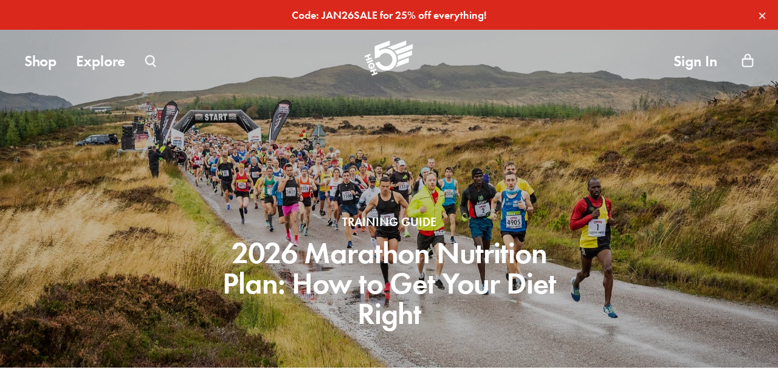

--- FILE ---
content_type: text/html; charset=utf-8
request_url: https://highfive.co.uk/blogs/guides/marathon-nutrition-plan
body_size: 30237
content:
<!doctype html>
<html class="no-js" lang="en">
  <head>
    <!-- Google Tag Manager -->
<script>(function(w,d,s,l,i){w[l]=w[l]||[];w[l].push({'gtm.start':
new Date().getTime(),event:'gtm.js'});var f=d.getElementsByTagName(s)[0],
j=d.createElement(s),dl=l!='dataLayer'?'&l='+l:'';j.async=true;j.src=
'https://www.googletagmanager.com/gtm.js?id='+i+dl;f.parentNode.insertBefore(j,f);
})(window,document,'script','dataLayer','GTM-NWHFDNNF');</script>
<!-- End Google Tag Manager -->

<script>

!function(w,d,s,t,a){if(w.amzn)return;w.amzn=a=function(){w.amzn.q.push([arguments,(new

Date).getTime()])};a.q=[];a.version="0.0";s=d.createElement("script");s.src="https://c.amazon-

adsystem.com/aat/amzn.js";s.id="amzn-

pixel";s.async=true;t=d.getElementsByTagName("script")[0];t.parentNode.insertBefore(s,t)}(wind

ow,document);

amzn("setRegion", "EU");

amzn("addTag", "c9c3a905-8e74-4d3c-b002-f98c8f7ab6d8");

amzn("trackEvent", "PageView");

</script>

<noscript>

<img src="https://aax-eu.amazon-adsystem.com/s/iu3?pid=c9c3a905-8e74-4d3c-b002-

f98c8f7ab6d8&event=PageView" width="1" height="1" border="0">

</noscript>
    
<script id="Cookiebot" src="https://consent.cookiebot.com/uc.js"
  data-cbid="15c5a736-97fa-4977-801a-1d3d4c2260eb" type="text/javascript" defer >
</script>
<!-- Global site tag (gtag.js) - Google Analytics -->
<script async src="https://www.googletagmanager.com/gtag/js?id=G-P8WV496T5S"></script>
<script>
  window.dataLayer = window.dataLayer || [];
  function gtag(){dataLayer.push(arguments);}
  gtag('js', new Date());

  gtag('config', 'G-P8WV496T5S');
</script>
    <meta charset="utf-8">
<meta http-equiv="X-UA-Compatible" content="IE=edge,chrome=1">
<meta name="viewport" content="width=device-width,initial-scale=1">
<meta name="theme-color" content="">
<link rel="canonical" href="https://highfive.co.uk/blogs/guides/marathon-nutrition-plan"><link rel="shortcut icon" href="//highfive.co.uk/cdn/shop/files/High5_Favicon_32x32.png?v=1613520200" type="image/png"><title>2026 Marathon Nutrition Plan: How to Get Your Diet Right
&ndash; HIGH5</title><meta name="description" content="Master the track with our in-depth marathon nutrition plan. Learn everything about adequate fuelling, hydrating, and recovering for peak performance on race day!">
    <!-- /snippets/social-meta-tags.liquid -->







<meta property="og:site_name" content="HIGH5">
<meta property="og:url" content="https://highfive.co.uk/blogs/guides/marathon-nutrition-plan">
<meta property="og:title" content="2026 Marathon Nutrition Plan: How to Get Your Diet Right">
<meta property="og:type" content="article">
<meta property="og:description" content="If you’re preparing for a marathon, you must have trained hard for months to get in great shape and ready to line up at the start of those 26.2 miles. One of the critical pieces now is your marathon nutrition plan…
The Fuelling Facts
Running a marathon is an impressive feat that requires you to follow a marathon nutrition plan at least 16 weeks before the date — particularly when it comes to your energy sources. Carbohydrates play a central role in this, potentially contributing to about two-thirds of the energy your body utilises during the endurance test. However, the body’s capacity to store carbohydrates is finite, and as the race progresses, these reserves gradually dwindle.
This decline in carbohydrate levels correlates directly with a drop in your energy, making it increasingly challenging to keep up with your initial speed. The situation could escalate to the feared phenomenon known as “hitting the wall,” where your body is compelled to depend almost entirely on fat for energy due to the severe depletion of carbohydrate resources.
Fat conversion to energy is a laborious process for the body, making it difficult to sustain any running pace. As a result, fat is one of the foods to avoid when training for a marathon. On the other hand, it’s essential to ensure optimal carbohydrate levels on the day of your marathon. This can be achieved by “carbo-loading” in the days preceding your marathon event and maintaining carbohydrate intake during the marathon itself.
Carbohydrates, as vital as they are for prolonged energy, should ideally come from complex sources like whole grains, especially when considering carb loading before a race. These types of carbohydrates provide a more stable and prolonged energy release, benefiting your performance on the day. 
However, during the run itself, it's advisable to focus on fast-release, simple carbs for quick energy replenishment. Additionally, it's recommended to steer clear of foods high in fibre directly before your run time, as they could potentially cause gastrointestinal discomfort.

Importance of a Balanced Diet
As a runner, your marathon nutrition plan extends far beyond carbohydrate consumption. To function at its best, your body requires a diverse range of nutrients, underlining the importance of a well-rounded diet in achieving your marathon objectives.
While carbohydrates are indeed critical for energy provision, they’re just one part of the nutritional puzzle. Proteins, for instance, play a vital role in muscle recovery and repair after the intense pressure of prolonged running. They help rebuild damaged tissue, enabling you to bounce back quicker from your training sessions and races.
Fats, although not recommended in heavy quantities, are equally as important. They provide a backup energy source when carbohydrate reserves run low and are essential for absorbing certain vitamins. They also play a key role in maintaining healthy skin and hair, regulating body temperature, and promoting cell health.
Vitamins and minerals, while needed in smaller quantities, are pivotal for your overall health and performance. They facilitate crucial bodily processes such as energy production, bone health, immune function, and oxygen transport.
In a nutshell, stick to our marathon runner’s diet plan example holistically if you’re serious about your performance. Don’t just limit your focus to carbohydrates; acknowledge the importance of proteins, fats, vitamins, and minerals. This balanced approach to nutrition will not only enhance your performance but also contribute to your overall health and well-being.
Timing of Meals
The role of meal timing in your performance and recovery as a runner can’t be overstated. It’s not just about sticking to your marathon diet weeks before the date but also when you consume it. Strategically timed meals can significantly enhance your running prowess and aid swift recovery.
If you’re considering what to eat before a run, it’s advisable to have a substantial meal approximately 3–4 hours beforehand. This gives your body sufficient time to digest and convert the food into usable energy, fueling your muscles for the upcoming exertion. This meal should ideally be balanced, encompassing carbohydrates for energy, proteins for muscle repair, and some healthy fats.
Consider bolstering your energy levels further by having a light snack 1–2 hours before your run. This snack should primarily feature carbohydrates, the body’s preferred energy source during intense exercise, and a modest amount of protein. This could be as simple as a banana with a spoonful of almond butter or a slice of whole-grain toast with some lean chicken.
Post-run, it's crucial to refuel your body with a nutritious meal or a suitable alternative like a high-quality recovery protein supplement such as HIGH5 Recovery Protein if you can't eat a meal quickly enough. This helps replenish the depleted glycogen stores and kickstarts the recovery process. A blend of carbohydrates and proteins is ideal, as carbohydrates replace lost energy reserves, and proteins assist in repairing the wear and tear in your muscles.
Navigating Nutrition During Your Marathon
Picture your body’s carbohydrate reserve as a small fuel tank, which begins to deplete the moment you start running. Your muscles quickly utilise these carbohydrates, and without proper management, these stores can run out during a marathon. However, by strategically consuming carbohydrate-rich gels as you run, you can slow down this depletion. The primary goal of incorporating these gels into your marathon nutrition plan is to ensure your fuel doesn’t run out until you’ve crossed the finish line.

While it may seem logical to consume as much gel as you can, it’s crucial to exercise caution. Your body can comfortably absorb a maximum of 60–90 g of carbohydrates per hour. Overconsumption may lead to stomach discomfort due to the body’s inability to process the excess.
Tip: Check out our guide on how many gels a marathon runner should consume for more info.
Optimising Your Race Day Breakfast
While you may start your marathon nutrition plan 12 weeks before the date, the morning of your race is the perfect time to fuel up with a light breakfast that’s rich in carbohydrates. Selecting the right foods can provide the necessary energy for your run without weighing you down. There are a multitude of options that can serve as an ideal race day breakfast.
Consider starting your day with a bowl of porridge. It’s a classic breakfast choice that’s easy on the stomach and packed with complex carbohydrates, which provide a steady release of energy. Porridge also offers the flexibility to add your preferred mix-ins, like fruits or nuts, for additional nutritional benefits.
Toast smeared with peanut butter is another excellent option. The bread provides a good source of carbohydrates, while the peanut butter adds a dose of healthy fats and protein. It’s a satisfying combination that keeps you feeling full without being overly heavy.

Pancakes, preferably whole grain for added fibre, also make a delightful and carb-rich breakfast. Top them with fruits or a drizzle of honey for some natural sweetness and extra carbohydrates.
In addition to food, hydration is key. Accompany your breakfast with a 500ml energy drink to not only hydrate but also infuse your body with additional carbs. This helps maintain fluid balance and ensures you’re well-hydrated before the race begins.
Lastly, don’t forget to pack an energy bar; consuming it en route to the start line can provide an extra energy boost just when you need it. Planning your race day breakfast carefully means you can start the race on a high note, primed for optimal performance.


Marathon Nutrition Plan for Novice Runners

For beginners in the running world, switching between Energy Gels with and without caffeine is recommended during the run. Take the caffeine ones like Energy Gel Aqua Caffeine when you need an extra boost but supplement with non-caffeinated gels in between. Both are designed to help you stay fueled and focused throughout. The recommended intake is one gel every 20-30 minutes. Consider using a gel belt to carry these gels for convenient and easy access during your run. This way, you'll easily access your energy boost, staying fueled and focused throughout your journey.

Marathon Nutrition Plan for Experienced Runners

Proper nutrition plays an instrumental role in enhancing your performance as an experienced runner. If you manage to get this right, you significantly increase your chances of achieving a new personal best (PB). One effective way to ensure you’re optimally fuelled is by alternating between Energy Gels with and without caffeine. This strategy helps maintain energy levels consistently throughout your run.
These gels are designed to provide a quick and easy source of energy, with the caffeine component offering an additional boost. For optimal performance, it's recommended to switch between caffeinated and non-caffeinated options during your run. The suggested intake is one sachet every 20 minutes for experienced runners.
However, it’s important to listen to your body in this process. If consuming three gel sachets an hour feels overwhelming, adjust the intake to what feels comfortable. Remember, the goal is to maintain your energy levels without causing discomfort.
Incorporating these gels into your longer training runs is a good strategy. This allows you to test how your body responds to the gels and fine-tune your intake to suit your needs. It also makes the process of consuming them during a race feel more natural and less disruptive to your running rhythm.
To carry your gels, consider using a gel belt. This accessory is designed to securely hold your gels while you run, ensuring they’re always within easy reach. It’s a practical solution that allows you to focus on your performance rather than worrying about carrying nutrition.

Understanding Caffeine and Gel Usage
The addition of Energy Aqua Gel Caffeine sachets into your marathon nutrition plan should be proportional to your body weight. The recommended dosage is 3 mg of caffeine per kg body weight. If you require additional energy gels beyond this point, it’s advisable to switch to Energy Gel Aqua or the regular Energy Gel, which are caffeine-free.
Energy Gel Aqua or Energy Gel?
Choosing between Energy Gel Aqua and Energy Gel is largely a matter of personal preference, as they both serve the same purpose of providing a swift energy boost. However, there are subtle differences that could influence your decision.
Energy Gel Aqua boasts a lighter consistency, landing somewhere between a drink and a gel. Runners often prefer this feature as it allows for a seamless intake while maintaining a steady pace. On the other hand, Energy Gel comes in a less bulky form and is lighter in weight, making it a convenient choice when you need to carry a larger quantity during longer runs.
In essence, the choice between the two boils down to your individual preferences and needs. Whether you opt for the lighter consistency of Energy Gel Aqua or the compactness of Energy Gel, both options are designed to support your performance by providing a much-needed energy boost.

Fluids: Essential Marathon Nutrition Plan Boosts

We’ve placed a great emphasis on proper nutrition, but it’s equally crucial not to overlook the significance of staying well-hydrated. Dehydration can become an unwelcome obstacle in your training journey, leading to symptoms like fatigue, decreased performance, and even posing potential health concerns. Therefore, you must consume adequate amounts of fluids before, during, and after your runs.

The volume of fluid intake required is largely determined by two factors: the temperature on race day and your sweat rate. Regular consumption of water or the drink provided on-course are excellent ways to rehydrate fast. However, if you choose to consume the on-course drink, be mindful of its carbohydrate content. Excessive carbohydrate intake from these drinks may require you to adjust the amount of gel you consume.

In more intense heat, your body may demand additional electrolytes to compensate for what’s lost through sweat. A convenient solution for this is individual ZERO tabs. Instead of wrapping them in Cling Film and carrying them with you during your run, consider finding out what type of fluid will be available on course on race day—whether it's just water, energy drink, or electrolyte drink like ZERO. If it's just water, ensure you carry your own energy drink using a hand-held water bottle or a hydration vest. Alternatively, you can pop the ZERO tab directly into your water bottle for quick revitalization. A bonus? ZERO tabs are free from carbohydrates.
At the Finish
Upon crossing the finish line, immediately hydrate with 400ml of Recovery Drink to replace lost electrolytes and carbs and kick-start the recovery process. Repeat this intake one to two hours later. Also, ensure to consume a well-balanced meal at your earliest convenience.

The Importance of Protein in Muscle Recovery
Protein plays a vital role in muscle recovery and growth and must be added to your marathon nutrition plan. After an intensive run, your muscles will have experienced significant stress.
When considering what to eat after running, it’s important to opt for a meal rich in protein and carbohydrates within a 45-minute window to assist recovery. For marathon runners, optimal protein sources include lean meats, poultry, low-fat dairy products, legumes, soy, seeds, nuts, as well as some vegetables. 
These sources not only provide the much-needed protein but also contribute to a balanced diet to support your recovery and future training sessions. If you can't eat a full meal within 45 minutes, consider opting for a HIGH5 Recovery Drink as it contains all the carbs, protein, vitamins, and minerals you need for post-workout recovery.
The HIGH5 Run Pack: Your Next Essential Running Partner
This meticulously curated pack bundles together our most sought-after Energy, Hydration, and Recovery products, all aimed to enhance your running performance. Check it out here and gear up for your next run or race.

A Leap Towards Improved Performance!
Recent studies conducted at the Copenhagen Marathon have yielded promising results. Runners who adhered to our marathon nutrition plan on the race day clocked in, on average, 11 minutes quicker, without any additional training or experiencing any stomach pain when running.
However, it’s imperative to note that these supplements aren’t a substitute for a balanced diet. They’re designed to supplement and optimise your existing dietary regimen. Before incorporating any new supplement into your routine, it’s always advisable to consult with a healthcare professional. This ensures safe and effective integration with your current lifestyle and fitness goals.
Remember, sticking to your marathon nutrition plan is crucial, but flexibility is also key. Every runner is unique, and what works for one might not work for another. Experiment and find what works best for you, but avoid trying anything new close to race day.
Good luck!
Special Note On Caffeine!
If you have any medical condition, including high blood pressure, if you are pregnant, breastfeeding or under 18 years of age, do not use caffeine. If you are sensitive to caffeine and suffer any side effects, such as a higher-than-expected heart rate, discontinue use immediately. If you do not wish to use caffeine for any reason, simply follow our marathon nutrition plan using gel without caffeine.

Frequently Asked Questions 
What is the best diet for a marathon?
The ideal diet for a marathon includes complex carbohydrates for sustained energy, lean proteins for muscle recovery, and healthy fats for long-lasting fuel. Hydration is crucial, so regular intake of water and electrolytes like the HIGH5 Energy Drink is essential. Likewise, balance is key, and a variety of fruits and vegetables provide needed vitamins and minerals.
How many gels should I eat during a marathon?
It's recommended to take one gel sachet every 20-30 minutes depending on needs and experience. Experienced runners are advised to consume one gel sachet every 20 minutes during a marathon, while novice runners may opt for a gel sachet every 30 minutes. These guidelines ensure sustained energy release throughout the race, helping to optimize performance. 
How many calories should I eat during a marathon?
Aim to eat about 120 calories an hour during a marathon, which equates to about 30 g of carbohydrates. So, if you run a marathon in 3 hours, consider consuming up to 360 calories.
What should I do 48 hours before a marathon?
In the final 48 hours before a marathon, focus on hydrating well with the ZERO Electrolyte Drink Tablets, consuming carbohydrate-rich meals to maximise glycogen stores, and getting plenty of sleep. Additionally, limit strenuous activity to ensure your body is rested and prepared. Lastly, gather your gear and plan your race day logistics.">

<meta property="og:image" content="http://highfive.co.uk/cdn/shop/articles/Marathon_Race_Day_Nutrition_Plan_32d5750a-249f-4c77-ac95-59ecafc5050a_1200x1200.jpg?v=1768583554">
<meta property="og:image:secure_url" content="https://highfive.co.uk/cdn/shop/articles/Marathon_Race_Day_Nutrition_Plan_32d5750a-249f-4c77-ac95-59ecafc5050a_1200x1200.jpg?v=1768583554">


<meta name="twitter:card" content="summary_large_image">
<meta name="twitter:title" content="2026 Marathon Nutrition Plan: How to Get Your Diet Right">
<meta name="twitter:description" content="If you’re preparing for a marathon, you must have trained hard for months to get in great shape and ready to line up at the start of those 26.2 miles. One of the critical pieces now is your marathon nutrition plan…
The Fuelling Facts
Running a marathon is an impressive feat that requires you to follow a marathon nutrition plan at least 16 weeks before the date — particularly when it comes to your energy sources. Carbohydrates play a central role in this, potentially contributing to about two-thirds of the energy your body utilises during the endurance test. However, the body’s capacity to store carbohydrates is finite, and as the race progresses, these reserves gradually dwindle.
This decline in carbohydrate levels correlates directly with a drop in your energy, making it increasingly challenging to keep up with your initial speed. The situation could escalate to the feared phenomenon known as “hitting the wall,” where your body is compelled to depend almost entirely on fat for energy due to the severe depletion of carbohydrate resources.
Fat conversion to energy is a laborious process for the body, making it difficult to sustain any running pace. As a result, fat is one of the foods to avoid when training for a marathon. On the other hand, it’s essential to ensure optimal carbohydrate levels on the day of your marathon. This can be achieved by “carbo-loading” in the days preceding your marathon event and maintaining carbohydrate intake during the marathon itself.
Carbohydrates, as vital as they are for prolonged energy, should ideally come from complex sources like whole grains, especially when considering carb loading before a race. These types of carbohydrates provide a more stable and prolonged energy release, benefiting your performance on the day. 
However, during the run itself, it's advisable to focus on fast-release, simple carbs for quick energy replenishment. Additionally, it's recommended to steer clear of foods high in fibre directly before your run time, as they could potentially cause gastrointestinal discomfort.

Importance of a Balanced Diet
As a runner, your marathon nutrition plan extends far beyond carbohydrate consumption. To function at its best, your body requires a diverse range of nutrients, underlining the importance of a well-rounded diet in achieving your marathon objectives.
While carbohydrates are indeed critical for energy provision, they’re just one part of the nutritional puzzle. Proteins, for instance, play a vital role in muscle recovery and repair after the intense pressure of prolonged running. They help rebuild damaged tissue, enabling you to bounce back quicker from your training sessions and races.
Fats, although not recommended in heavy quantities, are equally as important. They provide a backup energy source when carbohydrate reserves run low and are essential for absorbing certain vitamins. They also play a key role in maintaining healthy skin and hair, regulating body temperature, and promoting cell health.
Vitamins and minerals, while needed in smaller quantities, are pivotal for your overall health and performance. They facilitate crucial bodily processes such as energy production, bone health, immune function, and oxygen transport.
In a nutshell, stick to our marathon runner’s diet plan example holistically if you’re serious about your performance. Don’t just limit your focus to carbohydrates; acknowledge the importance of proteins, fats, vitamins, and minerals. This balanced approach to nutrition will not only enhance your performance but also contribute to your overall health and well-being.
Timing of Meals
The role of meal timing in your performance and recovery as a runner can’t be overstated. It’s not just about sticking to your marathon diet weeks before the date but also when you consume it. Strategically timed meals can significantly enhance your running prowess and aid swift recovery.
If you’re considering what to eat before a run, it’s advisable to have a substantial meal approximately 3–4 hours beforehand. This gives your body sufficient time to digest and convert the food into usable energy, fueling your muscles for the upcoming exertion. This meal should ideally be balanced, encompassing carbohydrates for energy, proteins for muscle repair, and some healthy fats.
Consider bolstering your energy levels further by having a light snack 1–2 hours before your run. This snack should primarily feature carbohydrates, the body’s preferred energy source during intense exercise, and a modest amount of protein. This could be as simple as a banana with a spoonful of almond butter or a slice of whole-grain toast with some lean chicken.
Post-run, it's crucial to refuel your body with a nutritious meal or a suitable alternative like a high-quality recovery protein supplement such as HIGH5 Recovery Protein if you can't eat a meal quickly enough. This helps replenish the depleted glycogen stores and kickstarts the recovery process. A blend of carbohydrates and proteins is ideal, as carbohydrates replace lost energy reserves, and proteins assist in repairing the wear and tear in your muscles.
Navigating Nutrition During Your Marathon
Picture your body’s carbohydrate reserve as a small fuel tank, which begins to deplete the moment you start running. Your muscles quickly utilise these carbohydrates, and without proper management, these stores can run out during a marathon. However, by strategically consuming carbohydrate-rich gels as you run, you can slow down this depletion. The primary goal of incorporating these gels into your marathon nutrition plan is to ensure your fuel doesn’t run out until you’ve crossed the finish line.

While it may seem logical to consume as much gel as you can, it’s crucial to exercise caution. Your body can comfortably absorb a maximum of 60–90 g of carbohydrates per hour. Overconsumption may lead to stomach discomfort due to the body’s inability to process the excess.
Tip: Check out our guide on how many gels a marathon runner should consume for more info.
Optimising Your Race Day Breakfast
While you may start your marathon nutrition plan 12 weeks before the date, the morning of your race is the perfect time to fuel up with a light breakfast that’s rich in carbohydrates. Selecting the right foods can provide the necessary energy for your run without weighing you down. There are a multitude of options that can serve as an ideal race day breakfast.
Consider starting your day with a bowl of porridge. It’s a classic breakfast choice that’s easy on the stomach and packed with complex carbohydrates, which provide a steady release of energy. Porridge also offers the flexibility to add your preferred mix-ins, like fruits or nuts, for additional nutritional benefits.
Toast smeared with peanut butter is another excellent option. The bread provides a good source of carbohydrates, while the peanut butter adds a dose of healthy fats and protein. It’s a satisfying combination that keeps you feeling full without being overly heavy.

Pancakes, preferably whole grain for added fibre, also make a delightful and carb-rich breakfast. Top them with fruits or a drizzle of honey for some natural sweetness and extra carbohydrates.
In addition to food, hydration is key. Accompany your breakfast with a 500ml energy drink to not only hydrate but also infuse your body with additional carbs. This helps maintain fluid balance and ensures you’re well-hydrated before the race begins.
Lastly, don’t forget to pack an energy bar; consuming it en route to the start line can provide an extra energy boost just when you need it. Planning your race day breakfast carefully means you can start the race on a high note, primed for optimal performance.


Marathon Nutrition Plan for Novice Runners

For beginners in the running world, switching between Energy Gels with and without caffeine is recommended during the run. Take the caffeine ones like Energy Gel Aqua Caffeine when you need an extra boost but supplement with non-caffeinated gels in between. Both are designed to help you stay fueled and focused throughout. The recommended intake is one gel every 20-30 minutes. Consider using a gel belt to carry these gels for convenient and easy access during your run. This way, you'll easily access your energy boost, staying fueled and focused throughout your journey.

Marathon Nutrition Plan for Experienced Runners

Proper nutrition plays an instrumental role in enhancing your performance as an experienced runner. If you manage to get this right, you significantly increase your chances of achieving a new personal best (PB). One effective way to ensure you’re optimally fuelled is by alternating between Energy Gels with and without caffeine. This strategy helps maintain energy levels consistently throughout your run.
These gels are designed to provide a quick and easy source of energy, with the caffeine component offering an additional boost. For optimal performance, it's recommended to switch between caffeinated and non-caffeinated options during your run. The suggested intake is one sachet every 20 minutes for experienced runners.
However, it’s important to listen to your body in this process. If consuming three gel sachets an hour feels overwhelming, adjust the intake to what feels comfortable. Remember, the goal is to maintain your energy levels without causing discomfort.
Incorporating these gels into your longer training runs is a good strategy. This allows you to test how your body responds to the gels and fine-tune your intake to suit your needs. It also makes the process of consuming them during a race feel more natural and less disruptive to your running rhythm.
To carry your gels, consider using a gel belt. This accessory is designed to securely hold your gels while you run, ensuring they’re always within easy reach. It’s a practical solution that allows you to focus on your performance rather than worrying about carrying nutrition.

Understanding Caffeine and Gel Usage
The addition of Energy Aqua Gel Caffeine sachets into your marathon nutrition plan should be proportional to your body weight. The recommended dosage is 3 mg of caffeine per kg body weight. If you require additional energy gels beyond this point, it’s advisable to switch to Energy Gel Aqua or the regular Energy Gel, which are caffeine-free.
Energy Gel Aqua or Energy Gel?
Choosing between Energy Gel Aqua and Energy Gel is largely a matter of personal preference, as they both serve the same purpose of providing a swift energy boost. However, there are subtle differences that could influence your decision.
Energy Gel Aqua boasts a lighter consistency, landing somewhere between a drink and a gel. Runners often prefer this feature as it allows for a seamless intake while maintaining a steady pace. On the other hand, Energy Gel comes in a less bulky form and is lighter in weight, making it a convenient choice when you need to carry a larger quantity during longer runs.
In essence, the choice between the two boils down to your individual preferences and needs. Whether you opt for the lighter consistency of Energy Gel Aqua or the compactness of Energy Gel, both options are designed to support your performance by providing a much-needed energy boost.

Fluids: Essential Marathon Nutrition Plan Boosts

We’ve placed a great emphasis on proper nutrition, but it’s equally crucial not to overlook the significance of staying well-hydrated. Dehydration can become an unwelcome obstacle in your training journey, leading to symptoms like fatigue, decreased performance, and even posing potential health concerns. Therefore, you must consume adequate amounts of fluids before, during, and after your runs.

The volume of fluid intake required is largely determined by two factors: the temperature on race day and your sweat rate. Regular consumption of water or the drink provided on-course are excellent ways to rehydrate fast. However, if you choose to consume the on-course drink, be mindful of its carbohydrate content. Excessive carbohydrate intake from these drinks may require you to adjust the amount of gel you consume.

In more intense heat, your body may demand additional electrolytes to compensate for what’s lost through sweat. A convenient solution for this is individual ZERO tabs. Instead of wrapping them in Cling Film and carrying them with you during your run, consider finding out what type of fluid will be available on course on race day—whether it's just water, energy drink, or electrolyte drink like ZERO. If it's just water, ensure you carry your own energy drink using a hand-held water bottle or a hydration vest. Alternatively, you can pop the ZERO tab directly into your water bottle for quick revitalization. A bonus? ZERO tabs are free from carbohydrates.
At the Finish
Upon crossing the finish line, immediately hydrate with 400ml of Recovery Drink to replace lost electrolytes and carbs and kick-start the recovery process. Repeat this intake one to two hours later. Also, ensure to consume a well-balanced meal at your earliest convenience.

The Importance of Protein in Muscle Recovery
Protein plays a vital role in muscle recovery and growth and must be added to your marathon nutrition plan. After an intensive run, your muscles will have experienced significant stress.
When considering what to eat after running, it’s important to opt for a meal rich in protein and carbohydrates within a 45-minute window to assist recovery. For marathon runners, optimal protein sources include lean meats, poultry, low-fat dairy products, legumes, soy, seeds, nuts, as well as some vegetables. 
These sources not only provide the much-needed protein but also contribute to a balanced diet to support your recovery and future training sessions. If you can't eat a full meal within 45 minutes, consider opting for a HIGH5 Recovery Drink as it contains all the carbs, protein, vitamins, and minerals you need for post-workout recovery.
The HIGH5 Run Pack: Your Next Essential Running Partner
This meticulously curated pack bundles together our most sought-after Energy, Hydration, and Recovery products, all aimed to enhance your running performance. Check it out here and gear up for your next run or race.

A Leap Towards Improved Performance!
Recent studies conducted at the Copenhagen Marathon have yielded promising results. Runners who adhered to our marathon nutrition plan on the race day clocked in, on average, 11 minutes quicker, without any additional training or experiencing any stomach pain when running.
However, it’s imperative to note that these supplements aren’t a substitute for a balanced diet. They’re designed to supplement and optimise your existing dietary regimen. Before incorporating any new supplement into your routine, it’s always advisable to consult with a healthcare professional. This ensures safe and effective integration with your current lifestyle and fitness goals.
Remember, sticking to your marathon nutrition plan is crucial, but flexibility is also key. Every runner is unique, and what works for one might not work for another. Experiment and find what works best for you, but avoid trying anything new close to race day.
Good luck!
Special Note On Caffeine!
If you have any medical condition, including high blood pressure, if you are pregnant, breastfeeding or under 18 years of age, do not use caffeine. If you are sensitive to caffeine and suffer any side effects, such as a higher-than-expected heart rate, discontinue use immediately. If you do not wish to use caffeine for any reason, simply follow our marathon nutrition plan using gel without caffeine.

Frequently Asked Questions 
What is the best diet for a marathon?
The ideal diet for a marathon includes complex carbohydrates for sustained energy, lean proteins for muscle recovery, and healthy fats for long-lasting fuel. Hydration is crucial, so regular intake of water and electrolytes like the HIGH5 Energy Drink is essential. Likewise, balance is key, and a variety of fruits and vegetables provide needed vitamins and minerals.
How many gels should I eat during a marathon?
It's recommended to take one gel sachet every 20-30 minutes depending on needs and experience. Experienced runners are advised to consume one gel sachet every 20 minutes during a marathon, while novice runners may opt for a gel sachet every 30 minutes. These guidelines ensure sustained energy release throughout the race, helping to optimize performance. 
How many calories should I eat during a marathon?
Aim to eat about 120 calories an hour during a marathon, which equates to about 30 g of carbohydrates. So, if you run a marathon in 3 hours, consider consuming up to 360 calories.
What should I do 48 hours before a marathon?
In the final 48 hours before a marathon, focus on hydrating well with the ZERO Electrolyte Drink Tablets, consuming carbohydrate-rich meals to maximise glycogen stores, and getting plenty of sleep. Additionally, limit strenuous activity to ensure your body is rested and prepared. Lastly, gather your gear and plan your race day logistics.">


    <link href="//highfive.co.uk/cdn/shop/t/57/assets/foundation.min.css?v=93611351965500459061763990385" rel="stylesheet" type="text/css" media="all" />

<!-- pickadate.js styles -->
<link href="//highfive.co.uk/cdn/shop/t/57/assets/classic.css?v=95917303714504899771763990381" rel="stylesheet" type="text/css" media="all" />
<link href="//highfive.co.uk/cdn/shop/t/57/assets/classic.date.css?v=107161557816726652171763990382" rel="stylesheet" type="text/css" media="all" />
<!-- end -->

<link href="//highfive.co.uk/cdn/shop/t/57/assets/theme.scss.css?v=146649169341153480321763990413" rel="stylesheet" type="text/css" media="all" />
<link href="//highfive.co.uk/cdn/shop/t/57/assets/slick.scss.css?v=158244937576883001951763990384" rel="stylesheet" type="text/css" media="all" />  
<link href="//highfive.co.uk/cdn/shop/t/57/assets/flavour-colors.css?v=96300703695341245691765791006" rel="stylesheet" type="text/css" media="all" />  

<link rel="preload" href="https://use.fontawesome.com/releases/v5.6.3/css/all.css" crossorigin="anonymous" integrity="sha384-UHRtZLI+pbxtHCWp1t77Bi1L4ZtiqrqD80Kn4Z8NTSRyMA2Fd33n5dQ8lWUE00s/" as="style" onload="this.onload=null;this.rel='stylesheet'">
<link rel="stylesheet" href="//code.jquery.com/ui/1.12.1/themes/base/jquery-ui.css">

<link rel="preload" href="https://cdn.jsdelivr.net/npm/simplebar@latest/dist/simplebar.css" crossorigin="anonymous" as="style" onload="this.onload=null;this.rel='stylesheet'">

    

    
<script src="//highfive.co.uk/cdn/shop/t/57/assets/jquery-3.7.1.min.js?v=147293088974801289311763990386" fetchpriority="high"></script>




<script src="//highfive.co.uk/cdn/shop/t/57/assets/js.cookie.js?v=178116697130674355731763990381" type="text/javascript"></script>


<script defer src="https://cdn.jsdelivr.net/npm/simplebar@latest/dist/simplebar.min.js"></script>

<script>
    // Not using type module, so it's executed right away
    window.scriptUrls = {
        productCard: "\/\/highfive.co.uk\/cdn\/shop\/t\/57\/assets\/product-card.js?v=99962295429214262501763990384",
    }
</script>
<script type="module">
    window.loadScript = loadScript;
    
    
    console.log("SCRIPT LOADER ==== ")
    window.scriptPromises = {};
    let scriptArray = [];
    const scriptsMap = new Map();
    
    if (document.querySelector('[data-product-card-nov24]')) {
        scriptArray.push({src: "\/\/highfive.co.uk\/cdn\/shop\/t\/57\/assets\/product-card.js?v=99962295429214262501763990384", type: "module" });
    }

    async function loadScript({src,type="text/javascript"}) {
        return new Promise(function (resolve, reject) {
            if (scriptsMap.has(src)) {
                return resolve();
            }

            scriptsMap.set(src, true);
            
            var script = document.createElement('script');
            script.onload = function () {
                resolve();
            };
            script.onerror = function (e) {
                console.error("Error loading script", e)
                reject();
            };
            script.src = src;
            script.type = type;
            document.body.appendChild(script);
        });
    }

    

    async function sequentialScriptLoader() {
        for (let x = 0; x < scriptArray.length; x++) {
            if (!scriptPromises[scriptArray[x].src]) {
                scriptPromises[scriptArray[x].src] = loadScript(scriptArray[x]);
            }
            await scriptPromises[scriptArray[x].src];
        }
    }

    sequentialScriptLoader()
</script>
<script defer src="//highfive.co.uk/cdn/shop/t/57/assets/ecom.js?v=17982985551942477331763990383"></script>
<script>

(function(h,o,t,j,a,r){

    h.hj=h.hj||function(){(h.hj.q=h.hj.q||\[]).push(arguments)};

    h.\_hjSettings={hjid:5005010,hjsv:6};

    a=o.getElementsByTagName('head')\[0];

    r=o.createElement('script');r.async=1;

    r.src=t+h.\_hjSettings.hjid+j+h.\_hjSettings.hjsv;

    a.appendChild(r);

})(window,document,'[https://static.hotjar.com/c/hotjar-','.js?sv=](https://static.hotjar.com/c/hotjar-','.js?sv=)');
</script>






<noscript>
  <style>
    /**
    * Reinstate scrolling for non-JS clients
    */
    .simplebar-content-wrapper {
      overflow: auto;
    }
  </style>
</noscript>

<script>
  document.addEventListener("DOMContentLoaded", function () {
    // Use human-readable month (June = 6) and subtract 1 for JavaScript's Date.UTC
    const year = 2025;
    const month = 6; // June (1-indexed)
    const day = 16;
    const hour = 23;
    const minute = 59;

    const targetDate = new Date(Date.UTC(year, month - 1, day, hour, minute, 0));

    function updateCountdown() {
      const now = new Date();
      const nowUTC = new Date(now.toISOString().slice(0, -1)); // Convert to UTC
      const diff = targetDate - nowUTC;

      if (diff <= 0) {
        document.getElementById("countdown").textContent = "Countdown ended!";
        clearInterval(timer);
        return;
      }

      const seconds = Math.floor((diff / 1000) % 60);
      const minutes = Math.floor((diff / 1000 / 60) % 60);
      const hours = Math.floor((diff / (1000 * 60 * 60)) % 24);
      const days = Math.floor(diff / (1000 * 60 * 60 * 24));

      document.getElementById("countdown").textContent =
       // `SALE ENDS IN ${hours}h ${minutes}m ${seconds}s`;
              `SUMMERSALE25 ENDS: ${days}d ${hours}h ${minutes}m ${seconds}s`;
    }

    updateCountdown();
    const timer = setInterval(updateCountdown, 1000);
  });
</script>

    
    <script>window.performance && window.performance.mark && window.performance.mark('shopify.content_for_header.start');</script><meta name="google-site-verification" content="o6myucUpTMMHjJyAgcKw1KzAz0roJhy3V91i1vVImpQ">
<meta id="shopify-digital-wallet" name="shopify-digital-wallet" content="/26436894792/digital_wallets/dialog">
<meta name="shopify-checkout-api-token" content="6f15f50e66d4ee854cf38c0aa5a975f1">
<meta id="in-context-paypal-metadata" data-shop-id="26436894792" data-venmo-supported="false" data-environment="production" data-locale="en_US" data-paypal-v4="true" data-currency="GBP">
<link rel="alternate" type="application/atom+xml" title="Feed" href="/blogs/guides.atom" />
<script async="async" src="/checkouts/internal/preloads.js?locale=en-GB"></script>
<link rel="preconnect" href="https://shop.app" crossorigin="anonymous">
<script async="async" src="https://shop.app/checkouts/internal/preloads.js?locale=en-GB&shop_id=26436894792" crossorigin="anonymous"></script>
<script id="apple-pay-shop-capabilities" type="application/json">{"shopId":26436894792,"countryCode":"GB","currencyCode":"GBP","merchantCapabilities":["supports3DS"],"merchantId":"gid:\/\/shopify\/Shop\/26436894792","merchantName":"HIGH5","requiredBillingContactFields":["postalAddress","email","phone"],"requiredShippingContactFields":["postalAddress","email","phone"],"shippingType":"shipping","supportedNetworks":["visa","maestro","masterCard","amex","discover","elo"],"total":{"type":"pending","label":"HIGH5","amount":"1.00"},"shopifyPaymentsEnabled":true,"supportsSubscriptions":true}</script>
<script id="shopify-features" type="application/json">{"accessToken":"6f15f50e66d4ee854cf38c0aa5a975f1","betas":["rich-media-storefront-analytics"],"domain":"highfive.co.uk","predictiveSearch":true,"shopId":26436894792,"locale":"en"}</script>
<script>var Shopify = Shopify || {};
Shopify.shop = "high5-store.myshopify.com";
Shopify.locale = "en";
Shopify.currency = {"active":"GBP","rate":"1.0"};
Shopify.country = "GB";
Shopify.theme = {"name":"black-friday ✅ [24-11-25]","id":187802255735,"schema_name":"High5","schema_version":"7.1.0","theme_store_id":null,"role":"main"};
Shopify.theme.handle = "null";
Shopify.theme.style = {"id":null,"handle":null};
Shopify.cdnHost = "highfive.co.uk/cdn";
Shopify.routes = Shopify.routes || {};
Shopify.routes.root = "/";</script>
<script type="module">!function(o){(o.Shopify=o.Shopify||{}).modules=!0}(window);</script>
<script>!function(o){function n(){var o=[];function n(){o.push(Array.prototype.slice.apply(arguments))}return n.q=o,n}var t=o.Shopify=o.Shopify||{};t.loadFeatures=n(),t.autoloadFeatures=n()}(window);</script>
<script>
  window.ShopifyPay = window.ShopifyPay || {};
  window.ShopifyPay.apiHost = "shop.app\/pay";
  window.ShopifyPay.redirectState = null;
</script>
<script id="shop-js-analytics" type="application/json">{"pageType":"article"}</script>
<script defer="defer" async type="module" src="//highfive.co.uk/cdn/shopifycloud/shop-js/modules/v2/client.init-shop-cart-sync_C5BV16lS.en.esm.js"></script>
<script defer="defer" async type="module" src="//highfive.co.uk/cdn/shopifycloud/shop-js/modules/v2/chunk.common_CygWptCX.esm.js"></script>
<script type="module">
  await import("//highfive.co.uk/cdn/shopifycloud/shop-js/modules/v2/client.init-shop-cart-sync_C5BV16lS.en.esm.js");
await import("//highfive.co.uk/cdn/shopifycloud/shop-js/modules/v2/chunk.common_CygWptCX.esm.js");

  window.Shopify.SignInWithShop?.initShopCartSync?.({"fedCMEnabled":true,"windoidEnabled":true});

</script>
<script>
  window.Shopify = window.Shopify || {};
  if (!window.Shopify.featureAssets) window.Shopify.featureAssets = {};
  window.Shopify.featureAssets['shop-js'] = {"shop-cart-sync":["modules/v2/client.shop-cart-sync_ZFArdW7E.en.esm.js","modules/v2/chunk.common_CygWptCX.esm.js"],"init-fed-cm":["modules/v2/client.init-fed-cm_CmiC4vf6.en.esm.js","modules/v2/chunk.common_CygWptCX.esm.js"],"shop-button":["modules/v2/client.shop-button_tlx5R9nI.en.esm.js","modules/v2/chunk.common_CygWptCX.esm.js"],"shop-cash-offers":["modules/v2/client.shop-cash-offers_DOA2yAJr.en.esm.js","modules/v2/chunk.common_CygWptCX.esm.js","modules/v2/chunk.modal_D71HUcav.esm.js"],"init-windoid":["modules/v2/client.init-windoid_sURxWdc1.en.esm.js","modules/v2/chunk.common_CygWptCX.esm.js"],"shop-toast-manager":["modules/v2/client.shop-toast-manager_ClPi3nE9.en.esm.js","modules/v2/chunk.common_CygWptCX.esm.js"],"init-shop-email-lookup-coordinator":["modules/v2/client.init-shop-email-lookup-coordinator_B8hsDcYM.en.esm.js","modules/v2/chunk.common_CygWptCX.esm.js"],"init-shop-cart-sync":["modules/v2/client.init-shop-cart-sync_C5BV16lS.en.esm.js","modules/v2/chunk.common_CygWptCX.esm.js"],"avatar":["modules/v2/client.avatar_BTnouDA3.en.esm.js"],"pay-button":["modules/v2/client.pay-button_FdsNuTd3.en.esm.js","modules/v2/chunk.common_CygWptCX.esm.js"],"init-customer-accounts":["modules/v2/client.init-customer-accounts_DxDtT_ad.en.esm.js","modules/v2/client.shop-login-button_C5VAVYt1.en.esm.js","modules/v2/chunk.common_CygWptCX.esm.js","modules/v2/chunk.modal_D71HUcav.esm.js"],"init-shop-for-new-customer-accounts":["modules/v2/client.init-shop-for-new-customer-accounts_ChsxoAhi.en.esm.js","modules/v2/client.shop-login-button_C5VAVYt1.en.esm.js","modules/v2/chunk.common_CygWptCX.esm.js","modules/v2/chunk.modal_D71HUcav.esm.js"],"shop-login-button":["modules/v2/client.shop-login-button_C5VAVYt1.en.esm.js","modules/v2/chunk.common_CygWptCX.esm.js","modules/v2/chunk.modal_D71HUcav.esm.js"],"init-customer-accounts-sign-up":["modules/v2/client.init-customer-accounts-sign-up_CPSyQ0Tj.en.esm.js","modules/v2/client.shop-login-button_C5VAVYt1.en.esm.js","modules/v2/chunk.common_CygWptCX.esm.js","modules/v2/chunk.modal_D71HUcav.esm.js"],"shop-follow-button":["modules/v2/client.shop-follow-button_Cva4Ekp9.en.esm.js","modules/v2/chunk.common_CygWptCX.esm.js","modules/v2/chunk.modal_D71HUcav.esm.js"],"checkout-modal":["modules/v2/client.checkout-modal_BPM8l0SH.en.esm.js","modules/v2/chunk.common_CygWptCX.esm.js","modules/v2/chunk.modal_D71HUcav.esm.js"],"lead-capture":["modules/v2/client.lead-capture_Bi8yE_yS.en.esm.js","modules/v2/chunk.common_CygWptCX.esm.js","modules/v2/chunk.modal_D71HUcav.esm.js"],"shop-login":["modules/v2/client.shop-login_D6lNrXab.en.esm.js","modules/v2/chunk.common_CygWptCX.esm.js","modules/v2/chunk.modal_D71HUcav.esm.js"],"payment-terms":["modules/v2/client.payment-terms_CZxnsJam.en.esm.js","modules/v2/chunk.common_CygWptCX.esm.js","modules/v2/chunk.modal_D71HUcav.esm.js"]};
</script>
<script>(function() {
  var isLoaded = false;
  function asyncLoad() {
    if (isLoaded) return;
    isLoaded = true;
    var urls = ["https:\/\/cdn.nfcube.com\/instafeed-0e1c782de42439a458b075fb6a0f344e.js?shop=high5-store.myshopify.com","https:\/\/static.klaviyo.com\/onsite\/js\/LQNmXK\/klaviyo.js?company_id=LQNmXK\u0026shop=high5-store.myshopify.com","https:\/\/widget.trustpilot.com\/bootstrap\/v5\/tp.widget.sync.bootstrap.min.js?shop=high5-store.myshopify.com","https:\/\/ecommplugins-scripts.trustpilot.com\/v2.1\/js\/header.min.js?settings=eyJrZXkiOiJpb1FQYk10ODVra3FHS2xsIiwicyI6InNrdSJ9\u0026shop=high5-store.myshopify.com","https:\/\/ecommplugins-scripts.trustpilot.com\/v2.1\/js\/success.min.js?settings=eyJrZXkiOiJpb1FQYk10ODVra3FHS2xsIiwicyI6InNrdSIsInQiOlsib3JkZXJzL2Z1bGZpbGxlZCJdLCJ2IjoiIiwiYSI6IlNob3BpZnktMjAxOS0wNCJ9\u0026shop=high5-store.myshopify.com","https:\/\/ecommplugins-trustboxsettings.trustpilot.com\/high5-store.myshopify.com.js?settings=1752155698195\u0026shop=high5-store.myshopify.com"];
    for (var i = 0; i < urls.length; i++) {
      var s = document.createElement('script');
      s.type = 'text/javascript';
      s.async = true;
      s.src = urls[i];
      var x = document.getElementsByTagName('script')[0];
      x.parentNode.insertBefore(s, x);
    }
  };
  if(window.attachEvent) {
    window.attachEvent('onload', asyncLoad);
  } else {
    window.addEventListener('load', asyncLoad, false);
  }
})();</script>
<script id="__st">var __st={"a":26436894792,"offset":0,"reqid":"aec0eb3e-b50f-4d59-affe-1bd3127edc00-1768756153","pageurl":"highfive.co.uk\/blogs\/guides\/marathon-nutrition-plan","s":"articles-385416921160","u":"ce2c6cd39d9a","p":"article","rtyp":"article","rid":385416921160};</script>
<script>window.ShopifyPaypalV4VisibilityTracking = true;</script>
<script id="captcha-bootstrap">!function(){'use strict';const t='contact',e='account',n='new_comment',o=[[t,t],['blogs',n],['comments',n],[t,'customer']],c=[[e,'customer_login'],[e,'guest_login'],[e,'recover_customer_password'],[e,'create_customer']],r=t=>t.map((([t,e])=>`form[action*='/${t}']:not([data-nocaptcha='true']) input[name='form_type'][value='${e}']`)).join(','),a=t=>()=>t?[...document.querySelectorAll(t)].map((t=>t.form)):[];function s(){const t=[...o],e=r(t);return a(e)}const i='password',u='form_key',d=['recaptcha-v3-token','g-recaptcha-response','h-captcha-response',i],f=()=>{try{return window.sessionStorage}catch{return}},m='__shopify_v',_=t=>t.elements[u];function p(t,e,n=!1){try{const o=window.sessionStorage,c=JSON.parse(o.getItem(e)),{data:r}=function(t){const{data:e,action:n}=t;return t[m]||n?{data:e,action:n}:{data:t,action:n}}(c);for(const[e,n]of Object.entries(r))t.elements[e]&&(t.elements[e].value=n);n&&o.removeItem(e)}catch(o){console.error('form repopulation failed',{error:o})}}const l='form_type',E='cptcha';function T(t){t.dataset[E]=!0}const w=window,h=w.document,L='Shopify',v='ce_forms',y='captcha';let A=!1;((t,e)=>{const n=(g='f06e6c50-85a8-45c8-87d0-21a2b65856fe',I='https://cdn.shopify.com/shopifycloud/storefront-forms-hcaptcha/ce_storefront_forms_captcha_hcaptcha.v1.5.2.iife.js',D={infoText:'Protected by hCaptcha',privacyText:'Privacy',termsText:'Terms'},(t,e,n)=>{const o=w[L][v],c=o.bindForm;if(c)return c(t,g,e,D).then(n);var r;o.q.push([[t,g,e,D],n]),r=I,A||(h.body.append(Object.assign(h.createElement('script'),{id:'captcha-provider',async:!0,src:r})),A=!0)});var g,I,D;w[L]=w[L]||{},w[L][v]=w[L][v]||{},w[L][v].q=[],w[L][y]=w[L][y]||{},w[L][y].protect=function(t,e){n(t,void 0,e),T(t)},Object.freeze(w[L][y]),function(t,e,n,w,h,L){const[v,y,A,g]=function(t,e,n){const i=e?o:[],u=t?c:[],d=[...i,...u],f=r(d),m=r(i),_=r(d.filter((([t,e])=>n.includes(e))));return[a(f),a(m),a(_),s()]}(w,h,L),I=t=>{const e=t.target;return e instanceof HTMLFormElement?e:e&&e.form},D=t=>v().includes(t);t.addEventListener('submit',(t=>{const e=I(t);if(!e)return;const n=D(e)&&!e.dataset.hcaptchaBound&&!e.dataset.recaptchaBound,o=_(e),c=g().includes(e)&&(!o||!o.value);(n||c)&&t.preventDefault(),c&&!n&&(function(t){try{if(!f())return;!function(t){const e=f();if(!e)return;const n=_(t);if(!n)return;const o=n.value;o&&e.removeItem(o)}(t);const e=Array.from(Array(32),(()=>Math.random().toString(36)[2])).join('');!function(t,e){_(t)||t.append(Object.assign(document.createElement('input'),{type:'hidden',name:u})),t.elements[u].value=e}(t,e),function(t,e){const n=f();if(!n)return;const o=[...t.querySelectorAll(`input[type='${i}']`)].map((({name:t})=>t)),c=[...d,...o],r={};for(const[a,s]of new FormData(t).entries())c.includes(a)||(r[a]=s);n.setItem(e,JSON.stringify({[m]:1,action:t.action,data:r}))}(t,e)}catch(e){console.error('failed to persist form',e)}}(e),e.submit())}));const S=(t,e)=>{t&&!t.dataset[E]&&(n(t,e.some((e=>e===t))),T(t))};for(const o of['focusin','change'])t.addEventListener(o,(t=>{const e=I(t);D(e)&&S(e,y())}));const B=e.get('form_key'),M=e.get(l),P=B&&M;t.addEventListener('DOMContentLoaded',(()=>{const t=y();if(P)for(const e of t)e.elements[l].value===M&&p(e,B);[...new Set([...A(),...v().filter((t=>'true'===t.dataset.shopifyCaptcha))])].forEach((e=>S(e,t)))}))}(h,new URLSearchParams(w.location.search),n,t,e,['guest_login'])})(!0,!0)}();</script>
<script integrity="sha256-4kQ18oKyAcykRKYeNunJcIwy7WH5gtpwJnB7kiuLZ1E=" data-source-attribution="shopify.loadfeatures" defer="defer" src="//highfive.co.uk/cdn/shopifycloud/storefront/assets/storefront/load_feature-a0a9edcb.js" crossorigin="anonymous"></script>
<script crossorigin="anonymous" defer="defer" src="//highfive.co.uk/cdn/shopifycloud/storefront/assets/shopify_pay/storefront-65b4c6d7.js?v=20250812"></script>
<script data-source-attribution="shopify.dynamic_checkout.dynamic.init">var Shopify=Shopify||{};Shopify.PaymentButton=Shopify.PaymentButton||{isStorefrontPortableWallets:!0,init:function(){window.Shopify.PaymentButton.init=function(){};var t=document.createElement("script");t.src="https://highfive.co.uk/cdn/shopifycloud/portable-wallets/latest/portable-wallets.en.js",t.type="module",document.head.appendChild(t)}};
</script>
<script data-source-attribution="shopify.dynamic_checkout.buyer_consent">
  function portableWalletsHideBuyerConsent(e){var t=document.getElementById("shopify-buyer-consent"),n=document.getElementById("shopify-subscription-policy-button");t&&n&&(t.classList.add("hidden"),t.setAttribute("aria-hidden","true"),n.removeEventListener("click",e))}function portableWalletsShowBuyerConsent(e){var t=document.getElementById("shopify-buyer-consent"),n=document.getElementById("shopify-subscription-policy-button");t&&n&&(t.classList.remove("hidden"),t.removeAttribute("aria-hidden"),n.addEventListener("click",e))}window.Shopify?.PaymentButton&&(window.Shopify.PaymentButton.hideBuyerConsent=portableWalletsHideBuyerConsent,window.Shopify.PaymentButton.showBuyerConsent=portableWalletsShowBuyerConsent);
</script>
<script data-source-attribution="shopify.dynamic_checkout.cart.bootstrap">document.addEventListener("DOMContentLoaded",(function(){function t(){return document.querySelector("shopify-accelerated-checkout-cart, shopify-accelerated-checkout")}if(t())Shopify.PaymentButton.init();else{new MutationObserver((function(e,n){t()&&(Shopify.PaymentButton.init(),n.disconnect())})).observe(document.body,{childList:!0,subtree:!0})}}));
</script>
<link id="shopify-accelerated-checkout-styles" rel="stylesheet" media="screen" href="https://highfive.co.uk/cdn/shopifycloud/portable-wallets/latest/accelerated-checkout-backwards-compat.css" crossorigin="anonymous">
<style id="shopify-accelerated-checkout-cart">
        #shopify-buyer-consent {
  margin-top: 1em;
  display: inline-block;
  width: 100%;
}

#shopify-buyer-consent.hidden {
  display: none;
}

#shopify-subscription-policy-button {
  background: none;
  border: none;
  padding: 0;
  text-decoration: underline;
  font-size: inherit;
  cursor: pointer;
}

#shopify-subscription-policy-button::before {
  box-shadow: none;
}

      </style>

<script>window.performance && window.performance.mark && window.performance.mark('shopify.content_for_header.end');</script>
    <script>
    function feedback() {
      const p = window.Shopify.customerPrivacy;
      console.log(`Tracking ${p.userCanBeTracked() ? "en" : "dis"}abled`);
    }
    window.Shopify.loadFeatures(
      [
        {
          name: "consent-tracking-api",
          version: "0.1",
        },
      ],
      function (error) {
        if (error) throw error;
        if ("Cookiebot" in window)
          if (Cookiebot.consented || Cookiebot.declined) {
            window.Shopify.customerPrivacy.setTrackingConsent(!Cookiebot.declined, feedback);
            return;
          }
        window.Shopify.customerPrivacy.setTrackingConsent(false, feedback);
      }
    );
    window.addEventListener("CookiebotOnConsentReady", function () {
      window.Shopify.customerPrivacy.setTrackingConsent(!Cookiebot.declined, feedback);
    });
</script>

    <!-- TrustBox script -->
    <script type="text/javascript" src="//widget.trustpilot.com/bootstrap/v5/tp.widget.bootstrap.min.js" async></script>
    <!-- End TrustBox script -->
<!-- Global Site Tag (gtag.js) - Google AdWords: 757263969 -->
<script data-cookieconsent="marketing" async src="https://www.googletagmanager.com/gtag/js?id=AW-757263969"></script>
<script>
  window.dataLayer = window.dataLayer || [];
  function gtag(){dataLayer.push(arguments);}
  gtag('js', new Date());
  gtag('config', 'AW-758422198');
  gtag('config', 'AW-757263969', {'send_page_view': false});
</script>
 <!-- Hotjar Tracking Code for HIGH5 Sports Nutrition  -->
<script>
    (function(h,o,t,j,a,r){
        h.hj=h.hj||function(){(h.hj.q=h.hj.q||[]).push(arguments)};
        h._hjSettings={hjid:5005010,hjsv:6};
        a=o.getElementsByTagName('head')[0];
        r=o.createElement('script');r.async=1;
        r.src=t+h._hjSettings.hjid+j+h._hjSettings.hjsv;
        a.appendChild(r);
    })(window,document,'https://static.hotjar.com/c/hotjar-','.js?sv=');
</script>
 
  <link href="https://monorail-edge.shopifysvc.com" rel="dns-prefetch">
<script>(function(){if ("sendBeacon" in navigator && "performance" in window) {try {var session_token_from_headers = performance.getEntriesByType('navigation')[0].serverTiming.find(x => x.name == '_s').description;} catch {var session_token_from_headers = undefined;}var session_cookie_matches = document.cookie.match(/_shopify_s=([^;]*)/);var session_token_from_cookie = session_cookie_matches && session_cookie_matches.length === 2 ? session_cookie_matches[1] : "";var session_token = session_token_from_headers || session_token_from_cookie || "";function handle_abandonment_event(e) {var entries = performance.getEntries().filter(function(entry) {return /monorail-edge.shopifysvc.com/.test(entry.name);});if (!window.abandonment_tracked && entries.length === 0) {window.abandonment_tracked = true;var currentMs = Date.now();var navigation_start = performance.timing.navigationStart;var payload = {shop_id: 26436894792,url: window.location.href,navigation_start,duration: currentMs - navigation_start,session_token,page_type: "article"};window.navigator.sendBeacon("https://monorail-edge.shopifysvc.com/v1/produce", JSON.stringify({schema_id: "online_store_buyer_site_abandonment/1.1",payload: payload,metadata: {event_created_at_ms: currentMs,event_sent_at_ms: currentMs}}));}}window.addEventListener('pagehide', handle_abandonment_event);}}());</script>
<script id="web-pixels-manager-setup">(function e(e,d,r,n,o){if(void 0===o&&(o={}),!Boolean(null===(a=null===(i=window.Shopify)||void 0===i?void 0:i.analytics)||void 0===a?void 0:a.replayQueue)){var i,a;window.Shopify=window.Shopify||{};var t=window.Shopify;t.analytics=t.analytics||{};var s=t.analytics;s.replayQueue=[],s.publish=function(e,d,r){return s.replayQueue.push([e,d,r]),!0};try{self.performance.mark("wpm:start")}catch(e){}var l=function(){var e={modern:/Edge?\/(1{2}[4-9]|1[2-9]\d|[2-9]\d{2}|\d{4,})\.\d+(\.\d+|)|Firefox\/(1{2}[4-9]|1[2-9]\d|[2-9]\d{2}|\d{4,})\.\d+(\.\d+|)|Chrom(ium|e)\/(9{2}|\d{3,})\.\d+(\.\d+|)|(Maci|X1{2}).+ Version\/(15\.\d+|(1[6-9]|[2-9]\d|\d{3,})\.\d+)([,.]\d+|)( \(\w+\)|)( Mobile\/\w+|) Safari\/|Chrome.+OPR\/(9{2}|\d{3,})\.\d+\.\d+|(CPU[ +]OS|iPhone[ +]OS|CPU[ +]iPhone|CPU IPhone OS|CPU iPad OS)[ +]+(15[._]\d+|(1[6-9]|[2-9]\d|\d{3,})[._]\d+)([._]\d+|)|Android:?[ /-](13[3-9]|1[4-9]\d|[2-9]\d{2}|\d{4,})(\.\d+|)(\.\d+|)|Android.+Firefox\/(13[5-9]|1[4-9]\d|[2-9]\d{2}|\d{4,})\.\d+(\.\d+|)|Android.+Chrom(ium|e)\/(13[3-9]|1[4-9]\d|[2-9]\d{2}|\d{4,})\.\d+(\.\d+|)|SamsungBrowser\/([2-9]\d|\d{3,})\.\d+/,legacy:/Edge?\/(1[6-9]|[2-9]\d|\d{3,})\.\d+(\.\d+|)|Firefox\/(5[4-9]|[6-9]\d|\d{3,})\.\d+(\.\d+|)|Chrom(ium|e)\/(5[1-9]|[6-9]\d|\d{3,})\.\d+(\.\d+|)([\d.]+$|.*Safari\/(?![\d.]+ Edge\/[\d.]+$))|(Maci|X1{2}).+ Version\/(10\.\d+|(1[1-9]|[2-9]\d|\d{3,})\.\d+)([,.]\d+|)( \(\w+\)|)( Mobile\/\w+|) Safari\/|Chrome.+OPR\/(3[89]|[4-9]\d|\d{3,})\.\d+\.\d+|(CPU[ +]OS|iPhone[ +]OS|CPU[ +]iPhone|CPU IPhone OS|CPU iPad OS)[ +]+(10[._]\d+|(1[1-9]|[2-9]\d|\d{3,})[._]\d+)([._]\d+|)|Android:?[ /-](13[3-9]|1[4-9]\d|[2-9]\d{2}|\d{4,})(\.\d+|)(\.\d+|)|Mobile Safari.+OPR\/([89]\d|\d{3,})\.\d+\.\d+|Android.+Firefox\/(13[5-9]|1[4-9]\d|[2-9]\d{2}|\d{4,})\.\d+(\.\d+|)|Android.+Chrom(ium|e)\/(13[3-9]|1[4-9]\d|[2-9]\d{2}|\d{4,})\.\d+(\.\d+|)|Android.+(UC? ?Browser|UCWEB|U3)[ /]?(15\.([5-9]|\d{2,})|(1[6-9]|[2-9]\d|\d{3,})\.\d+)\.\d+|SamsungBrowser\/(5\.\d+|([6-9]|\d{2,})\.\d+)|Android.+MQ{2}Browser\/(14(\.(9|\d{2,})|)|(1[5-9]|[2-9]\d|\d{3,})(\.\d+|))(\.\d+|)|K[Aa][Ii]OS\/(3\.\d+|([4-9]|\d{2,})\.\d+)(\.\d+|)/},d=e.modern,r=e.legacy,n=navigator.userAgent;return n.match(d)?"modern":n.match(r)?"legacy":"unknown"}(),u="modern"===l?"modern":"legacy",c=(null!=n?n:{modern:"",legacy:""})[u],f=function(e){return[e.baseUrl,"/wpm","/b",e.hashVersion,"modern"===e.buildTarget?"m":"l",".js"].join("")}({baseUrl:d,hashVersion:r,buildTarget:u}),m=function(e){var d=e.version,r=e.bundleTarget,n=e.surface,o=e.pageUrl,i=e.monorailEndpoint;return{emit:function(e){var a=e.status,t=e.errorMsg,s=(new Date).getTime(),l=JSON.stringify({metadata:{event_sent_at_ms:s},events:[{schema_id:"web_pixels_manager_load/3.1",payload:{version:d,bundle_target:r,page_url:o,status:a,surface:n,error_msg:t},metadata:{event_created_at_ms:s}}]});if(!i)return console&&console.warn&&console.warn("[Web Pixels Manager] No Monorail endpoint provided, skipping logging."),!1;try{return self.navigator.sendBeacon.bind(self.navigator)(i,l)}catch(e){}var u=new XMLHttpRequest;try{return u.open("POST",i,!0),u.setRequestHeader("Content-Type","text/plain"),u.send(l),!0}catch(e){return console&&console.warn&&console.warn("[Web Pixels Manager] Got an unhandled error while logging to Monorail."),!1}}}}({version:r,bundleTarget:l,surface:e.surface,pageUrl:self.location.href,monorailEndpoint:e.monorailEndpoint});try{o.browserTarget=l,function(e){var d=e.src,r=e.async,n=void 0===r||r,o=e.onload,i=e.onerror,a=e.sri,t=e.scriptDataAttributes,s=void 0===t?{}:t,l=document.createElement("script"),u=document.querySelector("head"),c=document.querySelector("body");if(l.async=n,l.src=d,a&&(l.integrity=a,l.crossOrigin="anonymous"),s)for(var f in s)if(Object.prototype.hasOwnProperty.call(s,f))try{l.dataset[f]=s[f]}catch(e){}if(o&&l.addEventListener("load",o),i&&l.addEventListener("error",i),u)u.appendChild(l);else{if(!c)throw new Error("Did not find a head or body element to append the script");c.appendChild(l)}}({src:f,async:!0,onload:function(){if(!function(){var e,d;return Boolean(null===(d=null===(e=window.Shopify)||void 0===e?void 0:e.analytics)||void 0===d?void 0:d.initialized)}()){var d=window.webPixelsManager.init(e)||void 0;if(d){var r=window.Shopify.analytics;r.replayQueue.forEach((function(e){var r=e[0],n=e[1],o=e[2];d.publishCustomEvent(r,n,o)})),r.replayQueue=[],r.publish=d.publishCustomEvent,r.visitor=d.visitor,r.initialized=!0}}},onerror:function(){return m.emit({status:"failed",errorMsg:"".concat(f," has failed to load")})},sri:function(e){var d=/^sha384-[A-Za-z0-9+/=]+$/;return"string"==typeof e&&d.test(e)}(c)?c:"",scriptDataAttributes:o}),m.emit({status:"loading"})}catch(e){m.emit({status:"failed",errorMsg:(null==e?void 0:e.message)||"Unknown error"})}}})({shopId: 26436894792,storefrontBaseUrl: "https://highfive.co.uk",extensionsBaseUrl: "https://extensions.shopifycdn.com/cdn/shopifycloud/web-pixels-manager",monorailEndpoint: "https://monorail-edge.shopifysvc.com/unstable/produce_batch",surface: "storefront-renderer",enabledBetaFlags: ["2dca8a86"],webPixelsConfigList: [{"id":"3054305655","configuration":"{\"accountID\":\"LQNmXK\",\"webPixelConfig\":\"eyJlbmFibGVBZGRlZFRvQ2FydEV2ZW50cyI6IHRydWV9\"}","eventPayloadVersion":"v1","runtimeContext":"STRICT","scriptVersion":"524f6c1ee37bacdca7657a665bdca589","type":"APP","apiClientId":123074,"privacyPurposes":["ANALYTICS","MARKETING"],"dataSharingAdjustments":{"protectedCustomerApprovalScopes":["read_customer_address","read_customer_email","read_customer_name","read_customer_personal_data","read_customer_phone"]}},{"id":"2171830647","configuration":"{\"config\":\"{\\\"google_tag_ids\\\":[\\\"AW-17471825839\\\",\\\"GT-KDZ5ZW2X\\\",\\\"AW-758422198\\\",\\\"G-P8WV496T5S\\\",\\\"GT-NMJ59R5\\\"],\\\"target_country\\\":\\\"GB\\\",\\\"gtag_events\\\":[{\\\"type\\\":\\\"search\\\",\\\"action_label\\\":[\\\"AW-17471825839\\\/s4FBCO2m1IUbEK_Pm4tB\\\",\\\"G-P8WV496T5S\\\",\\\"MC-7W6FG8Q4C2\\\"]},{\\\"type\\\":\\\"begin_checkout\\\",\\\"action_label\\\":[\\\"AW-17471825839\\\/jID_COiuxIUbEK_Pm4tB\\\",\\\"G-P8WV496T5S\\\",\\\"MC-7W6FG8Q4C2\\\"]},{\\\"type\\\":\\\"view_item\\\",\\\"action_label\\\":[\\\"AW-17471825839\\\/YycjCOqm1IUbEK_Pm4tB\\\",\\\"MC-LDV6REHG1G\\\",\\\"AW-758422198\\\/5B0BCLyJsowaELa10ukC\\\",\\\"G-P8WV496T5S\\\",\\\"MC-7W6FG8Q4C2\\\"]},{\\\"type\\\":\\\"purchase\\\",\\\"action_label\\\":[\\\"AW-17471825839\\\/cfSnCOWuxIUbEK_Pm4tB\\\",\\\"MC-LDV6REHG1G\\\",\\\"G-P8WV496T5S\\\",\\\"MC-7W6FG8Q4C2\\\"]},{\\\"type\\\":\\\"page_view\\\",\\\"action_label\\\":[\\\"AW-17471825839\\\/_tpMCO6uxIUbEK_Pm4tB\\\",\\\"MC-LDV6REHG1G\\\",\\\"G-P8WV496T5S\\\",\\\"MC-7W6FG8Q4C2\\\"]},{\\\"type\\\":\\\"add_payment_info\\\",\\\"action_label\\\":[\\\"AW-17471825839\\\/73D3CPCm1IUbEK_Pm4tB\\\",\\\"G-P8WV496T5S\\\",\\\"MC-7W6FG8Q4C2\\\"]},{\\\"type\\\":\\\"add_to_cart\\\",\\\"action_label\\\":[\\\"AW-17471825839\\\/legzCOuuxIUbEK_Pm4tB\\\",\\\"AW-758422198\\\/cqUdCOWmtIwaELa10ukC\\\",\\\"G-P8WV496T5S\\\",\\\"MC-7W6FG8Q4C2\\\"]}],\\\"enable_monitoring_mode\\\":false}\"}","eventPayloadVersion":"v1","runtimeContext":"OPEN","scriptVersion":"b2a88bafab3e21179ed38636efcd8a93","type":"APP","apiClientId":1780363,"privacyPurposes":[],"dataSharingAdjustments":{"protectedCustomerApprovalScopes":["read_customer_address","read_customer_email","read_customer_name","read_customer_personal_data","read_customer_phone"]}},{"id":"400031994","configuration":"{\"pixelCode\":\"CLB3ENRC77U2EILUGC1G\"}","eventPayloadVersion":"v1","runtimeContext":"STRICT","scriptVersion":"22e92c2ad45662f435e4801458fb78cc","type":"APP","apiClientId":4383523,"privacyPurposes":["ANALYTICS","MARKETING","SALE_OF_DATA"],"dataSharingAdjustments":{"protectedCustomerApprovalScopes":["read_customer_address","read_customer_email","read_customer_name","read_customer_personal_data","read_customer_phone"]}},{"id":"192479482","configuration":"{\"pixel_id\":\"943662235820770\",\"pixel_type\":\"facebook_pixel\",\"metaapp_system_user_token\":\"-\"}","eventPayloadVersion":"v1","runtimeContext":"OPEN","scriptVersion":"ca16bc87fe92b6042fbaa3acc2fbdaa6","type":"APP","apiClientId":2329312,"privacyPurposes":["ANALYTICS","MARKETING","SALE_OF_DATA"],"dataSharingAdjustments":{"protectedCustomerApprovalScopes":["read_customer_address","read_customer_email","read_customer_name","read_customer_personal_data","read_customer_phone"]}},{"id":"151880055","eventPayloadVersion":"1","runtimeContext":"LAX","scriptVersion":"22","type":"CUSTOM","privacyPurposes":["ANALYTICS","MARKETING","SALE_OF_DATA"],"name":"GTM and dataLayer"},{"id":"shopify-app-pixel","configuration":"{}","eventPayloadVersion":"v1","runtimeContext":"STRICT","scriptVersion":"0450","apiClientId":"shopify-pixel","type":"APP","privacyPurposes":["ANALYTICS","MARKETING"]},{"id":"shopify-custom-pixel","eventPayloadVersion":"v1","runtimeContext":"LAX","scriptVersion":"0450","apiClientId":"shopify-pixel","type":"CUSTOM","privacyPurposes":["ANALYTICS","MARKETING"]}],isMerchantRequest: false,initData: {"shop":{"name":"HIGH5","paymentSettings":{"currencyCode":"GBP"},"myshopifyDomain":"high5-store.myshopify.com","countryCode":"GB","storefrontUrl":"https:\/\/highfive.co.uk"},"customer":null,"cart":null,"checkout":null,"productVariants":[],"purchasingCompany":null},},"https://highfive.co.uk/cdn","fcfee988w5aeb613cpc8e4bc33m6693e112",{"modern":"","legacy":""},{"shopId":"26436894792","storefrontBaseUrl":"https:\/\/highfive.co.uk","extensionBaseUrl":"https:\/\/extensions.shopifycdn.com\/cdn\/shopifycloud\/web-pixels-manager","surface":"storefront-renderer","enabledBetaFlags":"[\"2dca8a86\"]","isMerchantRequest":"false","hashVersion":"fcfee988w5aeb613cpc8e4bc33m6693e112","publish":"custom","events":"[[\"page_viewed\",{}]]"});</script><script>
  window.ShopifyAnalytics = window.ShopifyAnalytics || {};
  window.ShopifyAnalytics.meta = window.ShopifyAnalytics.meta || {};
  window.ShopifyAnalytics.meta.currency = 'GBP';
  var meta = {"page":{"pageType":"article","resourceType":"article","resourceId":385416921160,"requestId":"aec0eb3e-b50f-4d59-affe-1bd3127edc00-1768756153"}};
  for (var attr in meta) {
    window.ShopifyAnalytics.meta[attr] = meta[attr];
  }
</script>
<script class="analytics">
  (function () {
    var customDocumentWrite = function(content) {
      var jquery = null;

      if (window.jQuery) {
        jquery = window.jQuery;
      } else if (window.Checkout && window.Checkout.$) {
        jquery = window.Checkout.$;
      }

      if (jquery) {
        jquery('body').append(content);
      }
    };

    var hasLoggedConversion = function(token) {
      if (token) {
        return document.cookie.indexOf('loggedConversion=' + token) !== -1;
      }
      return false;
    }

    var setCookieIfConversion = function(token) {
      if (token) {
        var twoMonthsFromNow = new Date(Date.now());
        twoMonthsFromNow.setMonth(twoMonthsFromNow.getMonth() + 2);

        document.cookie = 'loggedConversion=' + token + '; expires=' + twoMonthsFromNow;
      }
    }

    var trekkie = window.ShopifyAnalytics.lib = window.trekkie = window.trekkie || [];
    if (trekkie.integrations) {
      return;
    }
    trekkie.methods = [
      'identify',
      'page',
      'ready',
      'track',
      'trackForm',
      'trackLink'
    ];
    trekkie.factory = function(method) {
      return function() {
        var args = Array.prototype.slice.call(arguments);
        args.unshift(method);
        trekkie.push(args);
        return trekkie;
      };
    };
    for (var i = 0; i < trekkie.methods.length; i++) {
      var key = trekkie.methods[i];
      trekkie[key] = trekkie.factory(key);
    }
    trekkie.load = function(config) {
      trekkie.config = config || {};
      trekkie.config.initialDocumentCookie = document.cookie;
      var first = document.getElementsByTagName('script')[0];
      var script = document.createElement('script');
      script.type = 'text/javascript';
      script.onerror = function(e) {
        var scriptFallback = document.createElement('script');
        scriptFallback.type = 'text/javascript';
        scriptFallback.onerror = function(error) {
                var Monorail = {
      produce: function produce(monorailDomain, schemaId, payload) {
        var currentMs = new Date().getTime();
        var event = {
          schema_id: schemaId,
          payload: payload,
          metadata: {
            event_created_at_ms: currentMs,
            event_sent_at_ms: currentMs
          }
        };
        return Monorail.sendRequest("https://" + monorailDomain + "/v1/produce", JSON.stringify(event));
      },
      sendRequest: function sendRequest(endpointUrl, payload) {
        // Try the sendBeacon API
        if (window && window.navigator && typeof window.navigator.sendBeacon === 'function' && typeof window.Blob === 'function' && !Monorail.isIos12()) {
          var blobData = new window.Blob([payload], {
            type: 'text/plain'
          });

          if (window.navigator.sendBeacon(endpointUrl, blobData)) {
            return true;
          } // sendBeacon was not successful

        } // XHR beacon

        var xhr = new XMLHttpRequest();

        try {
          xhr.open('POST', endpointUrl);
          xhr.setRequestHeader('Content-Type', 'text/plain');
          xhr.send(payload);
        } catch (e) {
          console.log(e);
        }

        return false;
      },
      isIos12: function isIos12() {
        return window.navigator.userAgent.lastIndexOf('iPhone; CPU iPhone OS 12_') !== -1 || window.navigator.userAgent.lastIndexOf('iPad; CPU OS 12_') !== -1;
      }
    };
    Monorail.produce('monorail-edge.shopifysvc.com',
      'trekkie_storefront_load_errors/1.1',
      {shop_id: 26436894792,
      theme_id: 187802255735,
      app_name: "storefront",
      context_url: window.location.href,
      source_url: "//highfive.co.uk/cdn/s/trekkie.storefront.cd680fe47e6c39ca5d5df5f0a32d569bc48c0f27.min.js"});

        };
        scriptFallback.async = true;
        scriptFallback.src = '//highfive.co.uk/cdn/s/trekkie.storefront.cd680fe47e6c39ca5d5df5f0a32d569bc48c0f27.min.js';
        first.parentNode.insertBefore(scriptFallback, first);
      };
      script.async = true;
      script.src = '//highfive.co.uk/cdn/s/trekkie.storefront.cd680fe47e6c39ca5d5df5f0a32d569bc48c0f27.min.js';
      first.parentNode.insertBefore(script, first);
    };
    trekkie.load(
      {"Trekkie":{"appName":"storefront","development":false,"defaultAttributes":{"shopId":26436894792,"isMerchantRequest":null,"themeId":187802255735,"themeCityHash":"15683915381699085215","contentLanguage":"en","currency":"GBP"},"isServerSideCookieWritingEnabled":true,"monorailRegion":"shop_domain","enabledBetaFlags":["65f19447"]},"Session Attribution":{},"S2S":{"facebookCapiEnabled":true,"source":"trekkie-storefront-renderer","apiClientId":580111}}
    );

    var loaded = false;
    trekkie.ready(function() {
      if (loaded) return;
      loaded = true;

      window.ShopifyAnalytics.lib = window.trekkie;

      var originalDocumentWrite = document.write;
      document.write = customDocumentWrite;
      try { window.ShopifyAnalytics.merchantGoogleAnalytics.call(this); } catch(error) {};
      document.write = originalDocumentWrite;

      window.ShopifyAnalytics.lib.page(null,{"pageType":"article","resourceType":"article","resourceId":385416921160,"requestId":"aec0eb3e-b50f-4d59-affe-1bd3127edc00-1768756153","shopifyEmitted":true});

      var match = window.location.pathname.match(/checkouts\/(.+)\/(thank_you|post_purchase)/)
      var token = match? match[1]: undefined;
      if (!hasLoggedConversion(token)) {
        setCookieIfConversion(token);
        
      }
    });


        var eventsListenerScript = document.createElement('script');
        eventsListenerScript.async = true;
        eventsListenerScript.src = "//highfive.co.uk/cdn/shopifycloud/storefront/assets/shop_events_listener-3da45d37.js";
        document.getElementsByTagName('head')[0].appendChild(eventsListenerScript);

})();</script>
<script
  defer
  src="https://highfive.co.uk/cdn/shopifycloud/perf-kit/shopify-perf-kit-3.0.4.min.js"
  data-application="storefront-renderer"
  data-shop-id="26436894792"
  data-render-region="gcp-us-east1"
  data-page-type="article"
  data-theme-instance-id="187802255735"
  data-theme-name="High5"
  data-theme-version="7.1.0"
  data-monorail-region="shop_domain"
  data-resource-timing-sampling-rate="10"
  data-shs="true"
  data-shs-beacon="true"
  data-shs-export-with-fetch="true"
  data-shs-logs-sample-rate="1"
  data-shs-beacon-endpoint="https://highfive.co.uk/api/collect"
></script>
</head>

  <body class="template-article handle-">
    <!-- Google Tag Manager (noscript) -->
<noscript><iframe src=https://www.googletagmanager.com/ns.html?id=GTM-NWHFDNNF
height="0" width="0" style="display:none;visibility:hidden"></iframe></noscript>
<!-- End Google Tag Manager (noscript) -->



	

	<div class="sa-bar ">
      <!-- <div id="countdown" style="padding:14px; background-color:#da291c; color:white; text-align:center; font-size:18px; min-height:20px; font-weight:600">
         SALE ENDS SOON
       </div> -->

		<a href="#" class="close-icon j-close-sab"></a>

		<div class="announcement-content j-announcment-bar-carousel">
 

			
    			<p>Code: JAN26SALE for 25% off everything!</p>
			
			
					
			
			
					
			
		</div>
     </div>

	<div class="spacer j-spacer" style=""></div>

		


      



<header class="site-header  sab-active">

	<div class="fluid">
		
		<a href="#" class="menu-btn j-toggle-menu"></a>

		<ul class="dt-menu">
	
	<li><a href="#" class="j-show-shopnav">Shop</a></li>
	<li><a href="#" class="j-show-explore">Explore</a></li>
	<li><a href="#" class="search-icon j-show-search"></a></li>

</ul>

		<a href="/" class="logo"></a>

		

			<a href="/account/login" class="sign-in">Sign In</a>

		

		<a href="#" class="cart j-toggle-cart "></a>

		<div class="menu-wrapper">

	<ul class="dt-menu">
	
	<li><a href="#" class="j-show-shopnav">Shop</a></li>
	<li><a href="#" class="j-show-explore">Explore</a></li>
	<li><a href="#" class="search-icon j-show-search"></a></li>

</ul>

	<div class="menu-list-shop">

		<div class="nav-blocks">
			
			<ul class="menu-controls">

				<li class="back-btn j-menu-back-btn"><a href="#" class="j-togglemenu-items"><span>Back</span></a></li>
				<li class="j-shop-all-btn"><a href="/collections/all-products/"><span>Shop All<br> Products</span></a></li>
				<li><a href="#" class="j-show-benefit-menu"><span>Shop by<br> Benefit</span></a></li>

			</ul>

			<ul class="category-blocks">

				

					<li>

						

							<a href="/collections/hydration-products">
								<span>Hydration</span>

								

								
                              
									

								
                              
									

								
                              
									

								
                              
									

								
                              
									

								
                              
									

								
                              
									

								
                              
									

								
                              
									

								
                              
									

								
                              
									

								
                              
									

								
                              
									

								
                              
									

								
                              
									

								
                              
									

								
                              
									

								
                              
									

								
                              
									

								
                              
									

								
                              
									

								
                              
									

								
                              
									

								
                              
									

								
                              
									

								
                              
									

								
                              
									

								
                              
									

								
                              
									

								
                              
									

								
                              
									

								
                              
									

								
                              
									

								
                              
									

								
                              
									

								
                              
									

								
                              
									

								
                              
									

								
                              
									

										

											

												<img src="//highfive.co.uk/cdn/shop/products/ZERO_Citrus_Optimised_SINGLE_800x800_28acfb9b-496b-4d24-a465-ced195ed2363_400x.png?v=1704383340" alt="" loading="lazy">

											

										

											

										

											

										

											

										

											

										

											

										

											

										

											

										

											

										

											

										

											

										

											

										

											

										

											

										

											

										

											

										

											

										

											

										

											

										

											

										

											

										

											

										

											

										

											

										

											

										

											

										

											

										

									

								
                              
									

								
                              
									

								
                              
									

								
                              
									

								
                              
									

								
                              
									

								
                              
									

								
                              
									

								
                              
									

								
                              
									

								
                              
									

								
                              
									

								
                              
									

								
                              
									

								
							</a>

						

					</li>

				

					<li>

						

							<a href="/collections/gels">
								<span>Energy Gels</span>

								

								
                              
									

								
                              
									

								
                              
									

								
                              
									

								
                              
									

								
                              
									

								
                              
									

								
                              
									

								
                              
									

								
                              
									

								
                              
									

								
                              
									

								
                              
									

								
                              
									

								
                              
									

								
                              
									

								
                              
									

								
                              
									

								
                              
									

								
                              
									

								
                              
									

								
                              
									

								
                              
									

								
                              
									

								
                              
									

								
                              
									

								
                              
									

								
                              
									

								
                              
									

								
                              
									

								
                              
									

								
                              
									

								
                              
									

								
                              
									

								
                              
									

										

											

												<img src="//highfive.co.uk/cdn/shop/products/Squishy_ORANGE_optimised_800px_Product_Bottle_Servings_400x.png?v=1681915101" alt="" loading="lazy">

											

										

											

										

											

										

											

										

											

										

											

										

											

										

											

										

											

										

									

								
                              
									

								
                              
									

								
                              
									

								
                              
									

								
                              
									

								
                              
									

								
                              
									

								
                              
									

								
                              
									

								
                              
									

								
                              
									

								
                              
									

								
                              
									

								
                              
									

								
                              
									

								
                              
									

								
                              
									

								
                              
									

								
							</a>

						

					</li>

				

					<li>

						

							<a href="/collections/energy-sports-powders">
								<span>Energy Drink Powders</span>

								

								
                              
									

								
                              
									

								
                              
									

								
                              
									

								
                              
									

								
                              
									

								
                              
									

								
                              
									

								
                              
									

								
                              
									

								
                              
									

								
                              
									

								
                              
									

								
                              
									

								
                              
									

								
                              
									

								
                              
									

								
                              
									

								
                              
									

								
                              
									

								
                              
									

								
                              
									

								
                              
									

								
                              
									

								
                              
									

								
                              
									

								
                              
									

								
                              
									

								
                              
									

								
                              
									

								
                              
									

								
                              
									

								
                              
									

								
                              
									

										

											

												<img src="//highfive.co.uk/cdn/shop/products/EnergyDrink2kgBerry_Optimised_800x800_Product_4d3da65d-b2ab-4c8e-a8c1-af62d1e7ce12_400x.png?v=1659629512" alt="" loading="lazy">

											

										

											

										

											

										

											

										

									

								
                              
									

								
                              
									

								
                              
									

								
                              
									

								
                              
									

								
                              
									

								
                              
									

								
                              
									

								
                              
									

								
                              
									

								
                              
									

								
                              
									

								
                              
									

								
                              
									

								
                              
									

								
                              
									

								
                              
									

								
                              
									

								
                              
									

								
							</a>

						

					</li>

				

					<li>

						

							<a href="/collections/energy-bars-gummies">
								<span>Energy Bars & Gummies</span>

								

								
                              
									

								
                              
									

								
                              
									

								
                              
									

								
                              
									

								
                              
									

								
                              
									

								
                              
									

								
                              
									

								
                              
									

								
                              
									

								
                              
									

								
                              
									

								
                              
									

								
                              
									

								
                              
									

								
                              
									

								
                              
									

								
                              
									

								
                              
									

								
                              
									

								
                              
									

								
                              
									

								
                              
									

								
                              
									

								
                              
									

								
                              
									

								
                              
									

								
                              
									

								
                              
									

								
                              
									

								
                              
									

								
                              
									

										

											

												<img src="//highfive.co.uk/cdn/shop/products/EnergyBar_12Pack_Raspberry_WhiteChocolate_Optimised_800x800_ProductServings_400x.png?v=1676972901" alt="" loading="lazy">

											

										

											

										

											

										

									

								
                              
									

								
                              
									

								
                              
									

								
                              
									

								
                              
									

								
                              
									

								
                              
									

								
                              
									

								
                              
									

								
                              
									

								
                              
									

								
                              
									

								
                              
									

								
                              
									

								
                              
									

								
                              
									

								
                              
									

								
                              
									

								
                              
									

								
                              
									

								
							</a>

						

					</li>

				

					<li>

						

							<a href="/collections/recovery">
								<span>Recovery & Protein </span>

								

								
                              
									

								
                              
									

								
                              
									

								
                              
									

								
                              
									

								
                              
									

								
                              
									

								
                              
									

								
                              
									

								
                              
									

								
                              
									

								
                              
									

								
                              
									

								
                              
									

								
                              
									

								
                              
									

								
                              
									

								
                              
									

								
                              
									

								
                              
									

								
                              
									

								
                              
									

								
                              
									

								
                              
									

								
                              
									

								
                              
									

								
                              
									

								
                              
									

								
                              
									

								
                              
									

								
                              
									

								
                              
									

								
                              
									

								
                              
									

								
                              
									

								
                              
									

								
                              
									

								
                              
									

								
                              
									

								
                              
									

								
                              
									

										

											

												<img src="//highfive.co.uk/cdn/shop/files/HIGH5_Recovery-Protein-Bar_50g_Double-Chocolate_FINAL_aabc3736-4702-430f-a610-b3721ff43169_400x.png?v=1745827951" alt="" loading="lazy">

											

										

											

										

											

										

											

										

											

										

											

										

											

										

											

										

											

										

											

										

											

										

											

										

											

										

									

								
                              
									

								
                              
									

								
                              
									

								
                              
									

								
                              
									

								
                              
									

								
                              
									

								
                              
									

								
                              
									

								
                              
									

								
                              
									

								
                              
									

								
							</a>

						

					</li>

				

					<li>

						

							<a href="/collections/accessories">
								<span>Accessories</span>

								

								
                              
									

								
                              
									

								
                              
									

								
                              
									

								
                              
									

								
                              
									

								
                              
									

								
                              
									

								
                              
									

								
                              
									

								
                              
									

								
                              
									

								
                              
									

								
                              
									

								
                              
									

								
                              
									

								
                              
									

								
                              
									

								
                              
									

								
                              
									

								
                              
									

								
                              
									

								
                              
									

								
                              
									

								
                              
									

								
                              
									

								
                              
									

								
                              
									

										

											

												<img src="//highfive.co.uk/cdn/shop/files/HIGH5_750ml-Bottle_RedLid_400x.png?v=1732900922" alt="" loading="lazy">

											

										

											

										

											

										

											

										

											

										

									

								
                              
									

								
                              
									

								
                              
									

								
                              
									

								
                              
									

								
                              
									

								
                              
									

								
                              
									

								
                              
									

								
                              
									

								
                              
									

								
                              
									

								
                              
									

								
                              
									

								
                              
									

								
                              
									

								
                              
									

								
                              
									

								
                              
									

								
                              
									

								
                              
									

								
                              
									

								
                              
									

								
                              
									

								
                              
									

								
							</a>

						

					</li>

				

					<li>

						

							<a href="/collections/trial-packs">
								<span>Trial Packs</span>

								

								
                              
									

								
                              
									

								
                              
									

								
                              
									

								
                              
									

								
                              
									

								
                              
									

								
                              
									

								
                              
									

								
                              
									

								
                              
									

								
                              
									

								
                              
									

								
                              
									

								
                              
									

								
                              
									

								
                              
									

								
                              
									

								
                              
									

								
                              
									

								
                              
									

								
                              
									

								
                              
									

								
                              
									

								
                              
									

								
                              
									

								
                              
									

								
                              
									

								
                              
									

								
                              
									

								
                              
									

								
                              
									

								
                              
									

								
                              
									

								
                              
									

								
                              
									

								
                              
									

								
                              
									

								
                              
									

								
                              
									

								
                              
									

								
                              
									

										

											

												<img src="//highfive.co.uk/cdn/shop/files/High5bundles_EnergyGels_Zero_Bottle_-03_400x.png?v=1764060540" alt="" loading="lazy">

											

										

											

										

											

										

											

										

											

										

											

										

											

										

											

										

											

										

											

										

											

										

											

										

											

										

											

										

											

										

											

										

											

										

									

								
                              
									

								
                              
									

								
                              
									

								
                              
									

								
                              
									

								
                              
									

								
                              
									

								
                              
									

								
                              
									

								
                              
									

								
                              
									

								
							</a>

						

					</li>

				

					<li>

						

							<a href="/collections/batch-tested" class="icons">
								<span>Batch Tested</span>
								<img src="//highfive.co.uk/cdn/shop/t/57/assets/icon-batch-tested.png?v=131929155516907974951763990382" alt="Batch tested" loading="lazy">
							</a>

						

					</li>

				

					<li>

						

							<a href="/collections/zero-plus-range">
								<span>New ZERO+ range</span>

								

								
                              
									

								
                              
									

								
                              
									

								
                              
									

								
                              
									

								
                              
									

								
                              
									

								
                              
									

								
                              
									

								
                              
									

								
                              
									

								
                              
									

								
                              
									

								
                              
									

								
                              
									

								
                              
									

								
                              
									

								
                              
									

								
                              
									

								
                              
									

								
                              
									

								
                              
									

								
                              
									

								
                              
									

								
                              
									

								
                              
									

								
                              
									

								
                              
									

								
                              
									

								
                              
									

								
                              
									

								
                              
									

								
                              
									

								
                              
									

								
                              
									

								
                              
									

								
                              
									

								
                              
									

								
                              
									

								
                              
									

								
                              
									

								
                              
									

								
                              
									

								
                              
									

								
                              
									

								
                              
									

								
                              
									

								
                              
									

								
                              
									

								
                              
									

								
                              
									

								
                              
									

								
                              
									

										

											

												<img src="//highfive.co.uk/cdn/shop/files/ZERO__Creatine_Citrus_Amazon_PDP_01_400x.png?v=1766570198" alt="" loading="lazy">

											

										

											

										

											

										

									

								
							</a>

						

					</li>

				

				



			</ul>

			<ul class="category-blocks benefit-items">

				
			
					<li>
						<a href="/collections/hydration" class="icons hydration">
							<span>Hydration</span>

							

							<img src="//highfive.co.uk/cdn/shop/t/57/assets/icon-hydration.png?v=15687890082286420491763990380" alt="icon-hydration.png" loading="lazy">

						</a>
					</li>

				
			
					<li>
						<a href="/collections/energy" class="icons energy">
							<span>Energy</span>

							

							<img src="//highfive.co.uk/cdn/shop/t/57/assets/icon-energy.png?v=56952295268268978731763990385" alt="icon-energy.png" loading="lazy">

						</a>
					</li>

				
			
					<li>
						<a href="/collections/slow-release" class="icons slow-release">
							<span>Slow Release</span>

							

							<img src="//highfive.co.uk/cdn/shop/t/57/assets/icon-slow-release.png?v=147250760447087265691763990382" alt="icon-slow-release.png" loading="lazy">

						</a>
					</li>

				
			
					<li>
						<a href="/collections/recovery" class="icons recovery">
							<span>Recovery</span>

							

							<img src="//highfive.co.uk/cdn/shop/t/57/assets/icon-recovery.png?v=145157256961483119221763990386" alt="icon-recovery.png" loading="lazy">

						</a>
					</li>

				

			</ul>

		</div>

		<ul class="menu-footer">

			

				<li><a href="/account/login" class="account-entry">Sign In</a></li>

			

			<li><span>Free Shipping over £30</span></a></li>

		</ul>

	</div><!-- end menu-list-shop-->



	<div class="menu-list-explore">

		<div class="fluid">

			<div class="grid-x inner">
				
				<div class="cell small-12 large-3 item">
					
					<h3 class="title">Learn</h3>

					<ul>
						
							<li><a href="/pages/the-high5-hub">HIGH5 Hub</a></li>
						
							<li><a href="/pages/training-nutrition-guides">Training & Nutrition Guides</a></li>
						
							<li><a href="https://highfive.co.uk/blogs/guides/">Blogs </a></li>
						
							<li><a href="/pages/events">Events Calendar</a></li>
						
							<li><a href="/pages/drugs-free-statement">Drugs Free</a></li>
						
							<li><a href="/pages/research">Research</a></li>
						
							<li><a href="/pages/faqs">Product FAQs</a></li>
						
					</ul>

				</div>
				
                
				<div class="cell small-12 large-3 large-offset-1 item">
					
					<h3 class="title">Partner with us</h3>

					<ul>
						
							<li><a href="/pages/club">Sport Clubs Rewards Programme</a></li>
						
							<li><a href="/pages/nutritionists-coaches">Nutritionists & Coaches</a></li>
						
							<li><a href="/pages/event-organisers">Event Organisers</a></li>
						
					</ul>

				</div>
              	

				<div class="cell small-12 large-3 large-offset-1 item">
					
					<h3 class="title">About HIGH5</h3>

					<ul>
						
							<li><a href="/pages/about-us">About Us</a></li>
						
							<li><a href="/pages/athletes-club-partnerships">Club Partnerships</a></li>
						
							<li><a href="https://highfive.co.uk/pages/sustainability">Sustainability</a></li>
						
							<li><a href="/pages/contact">Contact Us</a></li>
						
					</ul>

				</div>

			</div>

		</div>

		<ul class="menu-footer">

			

				<li><a href="/account/login" class="account-entry">Sign In</a></li>

			

			<li><span>Free Shipping over £30</span></a>

		</ul>

	</div>

	<div class="menu-list-search">

		<div class="fluid">
			
			<section class="search-wrapper">
	
	<form action="/search" method="get" class="searchForm" role="search" id="searchForm">

        <input name="q" value="" id="search" autocomplete="off" type="text" required placeholder="Enter search term">

        

    </form>

    <section class="search-results-wrapper">

    	<div class="grid-x search-results">
		
			

			
				<div class="cell small-12 related-category">
		    		<p><a href="/collections/all-products">Shop All</a></p>
		    	</div>
		    

	    </div>

    </section>

</section>


<script defer src="https://cdnjs.cloudflare.com/ajax/libs/underscore.js/1.9.1/underscore-min.js"></script>

<script defer src="//highfive.co.uk/cdn/shop/t/57/assets/search.js?v=180643160159492147541763990380"></script>

		</div>

	</div>

</div>
 

	</div>
	
</header>

          



<section class="article-template guides-article">

	<div class="internal-banner" style="background-image: url('//highfive.co.uk/cdn/shop/articles/Marathon_Race_Day_Nutrition_Plan_32d5750a-249f-4c77-ac95-59ecafc5050a.jpg?v=1768583554');">

		<div class="fluid">
			
			<div class="grid-x j-center">
				
				<div class="cell small-12 large-6">

					
						<p class="sub-title">training guide</p>
					
					
					<h1 class="title">2026 Marathon Nutrition Plan: How to Get Your Diet Right</h1>

				</div>

			</div>

		</div>

	</div>

	<section class="article-content">

		<div class="fluid">
			
			<div class="grid-x">
				
				<div class="cell large-10 large-offset-1 small-12 article-wsiwig j-article-imgs">
					
					<p><b>If you’re preparing for a marathon, you must have trained hard for months to get in great shape and ready to line up at the start of those 26.2 miles. One of the critical pieces now is your </b><b>marathon nutrition plan…</b></p>
<h2><b>The Fuelling Facts</b></h2>
<p><span style="font-weight: 400;">Running a marathon is an impressive feat that requires you to follow a </span><a href="https://highfive.co.uk/blogs/guides/marathon-nutrition-plan" target="_blank"><span style="font-weight: 400;">marathon nutrition plan</span></a><span style="font-weight: 400;"> at least </span><span style="font-weight: 400;">16 weeks</span><span style="font-weight: 400;"> before the date — particularly when it comes to your energy sources. Carbohydrates play a central role in this, potentially contributing to </span><a href="https://www.ncbi.nlm.nih.gov/pmc/articles/PMC4224210/#:~:text=Adults%20should%20consume%2045%E2%80%9365,of%20fat%20in%20their%20diets.%5C" target="_blank"><span style="font-weight: 400;">about two-thirds</span></a><span style="font-weight: 400;"> of the energy your body utilises during the endurance test. However, the body’s capacity to store carbohydrates is finite, and as the race progresses, these reserves gradually dwindle.</span></p>
<p><span style="font-weight: 400;">This decline in carbohydrate levels correlates directly with a drop in your energy, making it increasingly challenging to keep up with your initial speed. The situation could escalate to the feared phenomenon known as “</span><a href="https://www.runnersworld.com/training/a20854502/understanding-why-you-hit-the-wall/" target="_blank"><span style="font-weight: 400;">hitting the wall</span></a><span style="font-weight: 400;">,” where your body is compelled to depend almost entirely on fat for energy due to the severe depletion of carbohydrate resources.</span></p>
<p><span style="font-weight: 400;">Fat conversion to energy is a laborious process for the body, making it difficult to sustain any running pace. As a result, fat is one of the </span><span style="font-weight: 400;">foods to avoid when <a title="training for a marathon" href="https://highfive.co.uk/blogs/guides/how-to-train-for-a-marathon">training for a marathon</a></span><span style="font-weight: 400;">. On the other hand, it’s essential to ensure optimal carbohydrate levels on the day of your marathon. This can be achieved by “carbo-loading” in </span><a href="https://highfive.co.uk/blogs/news/final-week-before-marathon" target="_blank"><span style="font-weight: 400;">the days preceding your marathon event</span></a><span style="font-weight: 400;"> and maintaining carbohydrate intake during the marathon itself.</span></p>
<p><span style="font-weight: 400;">Carbohydrates, as vital as they are for prolonged energy, should ideally come from complex sources like whole grains, especially when considering carb loading before a race. These types of carbohydrates provide a more stable and prolonged energy release, benefiting your performance on the day. </span></p>
<p><span style="font-weight: 400;">However, during the run itself, it's advisable to focus on fast-release, simple carbs for quick energy replenishment. Additionally, it's recommended to steer clear of foods high in fibre directly before your run time, as they could potentially cause gastrointestinal discomfort.</span></p>
<div style="text-align: center;"><img src="https://cdn.shopify.com/s/files/1/0264/3689/4792/files/High5_Eat_Before_Running_a_5K_2eb7ba7f-8b22-41ad-8300-d8d8c5f70dce_2048x2048.webp?v=1707061844" alt="Balanced Diet HIGH5 section image" style="float: none;"></div>
<h2><b>Importance of a Balanced Diet</b></h2>
<p><span style="font-weight: 400;">As a runner, your </span><span style="font-weight: 400;">marathon nutrition plan</span><span style="font-weight: 400;"> extends far beyond carbohydrate consumption. To function at its best, your body requires a diverse range of nutrients, underlining the importance of a well-rounded diet in achieving your marathon objectives.</span></p>
<p><span style="font-weight: 400;">While </span><b>carbohydrates</b><span style="font-weight: 400;"> are indeed critical for energy provision, they’re just one part of the nutritional puzzle. </span><b>Proteins</b><span style="font-weight: 400;">, for instance, play a vital role in muscle recovery and repair after the intense pressure of prolonged running. They help rebuild damaged tissue, enabling you to bounce back quicker from your training sessions and races.</span></p>
<p><b>Fats</b><span style="font-weight: 400;">, although not recommended in heavy quantities, are equally as important. They provide a backup energy source when carbohydrate reserves run low and are essential for absorbing certain vitamins. They also play a key role in maintaining healthy skin and hair, regulating body temperature, and promoting cell health.</span></p>
<p><b>Vitamins and minerals</b><span style="font-weight: 400;">, while needed in smaller quantities, are pivotal for your overall health and performance. They facilitate crucial bodily processes such as energy production, bone health, immune function, and oxygen transport.</span></p>
<p><span style="font-weight: 400;">In a nutshell, stick to our </span><span style="font-weight: 400;">marathon runner’s diet plan example</span><span style="font-weight: 400;"> holistically if you’re serious about your performance. Don’t just limit your focus to carbohydrates; acknowledge the importance of proteins, fats, vitamins, and minerals. This balanced approach to nutrition will not only enhance your performance but also contribute to your overall health and well-being.</span></p>
<h2><b>Timing of Meals</b></h2>
<p><span style="font-weight: 400;">The role of meal timing in your performance and recovery as a runner can’t be overstated. It’s not just about sticking to your </span><span style="font-weight: 400;">marathon diet weeks before</span><span style="font-weight: 400;"> the date but also when you consume it. Strategically timed meals can significantly enhance your running prowess and aid swift recovery.</span></p>
<p><span style="font-weight: 400;">If you’re considering </span><a href="https://highfive.co.uk/blogs/guides/what-to-eat-before-run" title="what to eat before a run" target="_blank"><span style="font-weight: 400;">what to eat before a run</span></a><span style="font-weight: 400;">, it’s advisable to have a substantial meal approximately </span><a href="https://www.hss.edu/article_eat-before-after-workout.asp" target="_blank"><span style="font-weight: 400;">3–4 hours</span></a><span style="font-weight: 400;"> beforehand. This gives your body sufficient time to digest and convert the food into usable energy, fueling your muscles for the upcoming exertion. This meal should ideally be balanced, encompassing carbohydrates for energy, proteins for muscle repair, and some healthy fats.</span></p>
<p><span style="font-weight: 400;">Consider bolstering your energy levels further by having a light snack 1–2 hours before your run. This snack should primarily feature carbohydrates, the body’s preferred energy source during intense exercise, and a modest amount of protein. This could be as simple as a banana with a spoonful of almond butter or a slice of whole-grain toast with some lean chicken.</span></p>
<p><span style="font-weight: 400;">Post-run, it's crucial to refuel your body with a nutritious meal or a suitable alternative like a high-quality recovery protein supplement such as <a href="https://highfive.co.uk/collections/recovery-nutrition" target="_blank">HIGH5 Recovery Protein</a> if you can't eat a meal quickly enough. This helps replenish the depleted glycogen stores and kickstarts the recovery process. A blend of carbohydrates and proteins is ideal, as carbohydrates replace lost energy reserves, and proteins assist in repairing the wear and tear in your muscles.</span></p>
<h2><b>Navigating Nutrition During Your Marathon</b></h2>
<p><span style="font-weight: 400;">Picture your body’s carbohydrate reserve as a small fuel tank, which begins to deplete the moment you start running. Your muscles quickly utilise these carbohydrates, and without proper management, these stores can run out during a marathon. However, by strategically </span><a href="https://highfive.co.uk/products/energy-gel" target="_blank"><span style="font-weight: 400;">consuming carbohydrate-rich gels</span></a><span style="font-weight: 400;"> as you run, you can slow down this depletion. The primary goal of incorporating these gels into your </span><span style="font-weight: 400;">marathon nutrition plan</span><span style="font-weight: 400;"> is to ensure your fuel doesn’t run out until you’ve crossed the finish line.</span></p>
<div style="text-align: center;"><a href="https://highfive.co.uk/products/energy-gel" target="_blank"><img style="float: none;" alt="HIGH5 energy gel" src="https://cdn.shopify.com/s/files/1/0264/3689/4792/files/H5_SEO_Energy-Gels_1920x1080_e07224cb-3f23-4ad1-a0f8-75c4e942a81d_1024x1024.png?v=1707227642"></a></div>
<p><span style="font-weight: 400;">While it may seem logical to consume as much gel as you can, it’s crucial to exercise caution. Your body can comfortably absorb a </span><a href="https://www.ncbi.nlm.nih.gov/pmc/articles/PMC6566225/#:~:text=During%20HIT%2C%20it%20is%20necessary%20to%20intake%2060%E2%80%9390%20g/h%20(2%3A1%20glucose%3Afructose)%20of%20supplement%20foods%20and%20liquids." target="_blank"><span style="font-weight: 400;">maximum of 60–90 g</span></a><span style="font-weight: 400;"> of carbohydrates per hour. Overconsumption may lead to stomach discomfort due to the body’s inability to process the excess.</span></p>
<p><b>Tip:</b><span style="font-weight: 400;"> Check out our guide on </span><a href="https://highfive.co.uk/blogs/guides/how-many-gels-marathon" title="how many gels a marathon" target="_blank"><span style="font-weight: 400;">how many gels a marathon</span></a><span style="font-weight: 400;"> runner should consume for more info.</span></p>
<h2><b>Optimising Your Race Day Breakfast</b></h2>
<p><span style="font-weight: 400;">While you may start your </span><span style="font-weight: 400;">marathon nutrition plan 12 weeks</span><span style="font-weight: 400;"> before the date, the morning of your race is the perfect time to fuel up with a light breakfast that’s rich in carbohydrates. Selecting the right foods can provide the necessary energy for your run without weighing you down. There are a multitude of options that can serve as an ideal race day breakfast.</span></p>
<p><span style="font-weight: 400;">Consider starting your day with </span><b>a bowl of porridge</b><span style="font-weight: 400;">. It’s a classic breakfast choice that’s easy on the stomach and packed with complex carbohydrates, which provide a steady release of energy. Porridge also offers the flexibility to add your preferred mix-ins, like fruits or nuts, for additional nutritional benefits.</span></p>
<p><b>Toast smeared with peanut butter</b><span style="font-weight: 400;"> is another excellent option. The bread provides a good source of carbohydrates, while the peanut butter adds a dose of healthy fats and protein. It’s a satisfying combination that keeps you feeling full without being overly heavy.</span></p>
<div style="text-align: right;"><a href="https://highfive.co.uk/products/energydrink" target="_blank"><img style="float: right;" alt="HIGH5 energy drink sports nutrition" src="https://cdn.shopify.com/s/files/1/0264/3689/4792/files/HIGH5_Energy_Drink_with_Protein_500662e3-6873-4cbd-b7a5-3bd4528d2883_240x240.webp?v=1707223036"></a></div>
<p><b>Pancakes, preferably whole grain</b><span style="font-weight: 400;"> for added fibre, also make a delightful and carb-rich breakfast. Top them with fruits or a drizzle of honey for some natural sweetness and extra carbohydrates.</span></p>
<p><span style="font-weight: 400;">In addition to food, </span><b>hydration</b><span style="font-weight: 400;"> is key. Accompany your breakfast </span><a href="https://highfive.co.uk/products/energydrink" target="_blank"><span style="font-weight: 400;">with a 500ml energy drink</span></a><span style="font-weight: 400;"> to not only hydrate but also infuse your body with additional carbs. This helps maintain fluid balance and ensures you’re well-hydrated before the race begins.</span></p>
<p><span style="font-weight: 400;">Lastly, don’t forget to pack </span><a href="https://highfive.co.uk/products/energybar" target="_blank">an energy bar</a><span style="font-weight: 400;">; consuming it en route to the start line can provide an extra energy boost just when you need it. Planning your race day breakfast carefully means you can start the race on a high note, primed for optimal performance.</span></p>
<div style="text-align: right;"><a href="https://highfive.co.uk/products/energy-gel-aqua-caffeine" target="_blank"><img style="float: right;" alt="HIGH5 Energy Gel Aqua Caffeine" src="https://cdn.shopify.com/s/files/1/0264/3689/4792/files/Energy_Gel_Aqua_Caffeine_240x240.webp?v=1707227937"></a></div>
<h2>
<b>Marathon Nutrition Plan</b><b> for Novice Runners</b>
</h2>
<p><span style="font-weight: 400;">For beginners in the running world, switching between </span><a href="https://highfive.co.uk/collections/gels"><span style="font-weight: 400;">Energy Gels</span></a><span style="font-weight: 400;"> with and without caffeine is recommended during the run. Take the caffeine ones like </span><a href="https://highfive.co.uk/products/energy-gel-aqua-caffeine"><span style="font-weight: 400;">Energy Gel Aqua Caffeine </span></a><span style="font-weight: 400;">when you need an extra boost but supplement with non-caffeinated gels in between. Both are designed to help you stay fueled and focused throughout. The recommended intake is one gel every 20-30 minutes. Consider using a gel belt to carry these gels for convenient and easy access during your run. This way, you'll easily access your energy boost, staying fueled and focused throughout your journey.</span></p>
<h2>
<b>Marathon Nutrition Plan</b><b> for Experienced Runners</b>
</h2>
<p><span style="font-weight: 400;">Proper nutrition plays an instrumental role in enhancing your performance as an experienced runner. If you manage to get this right, you significantly increase your chances of achieving a new personal best (PB). One effective way to ensure you’re optimally fuelled is by alternating between </span><a href="https://highfive.co.uk/collections/gels"><span style="font-weight: 400;">Energy Gels</span></a><span style="font-weight: 400;"> with and without caffeine. This strategy helps maintain energy levels consistently throughout your run.</span></p>
<p><span style="font-weight: 400;">These gels are designed to provide a quick and easy source of energy, with the caffeine component offering an additional boost. For optimal performance, it's recommended to switch between caffeinated and non-caffeinated options during your run. The suggested intake is one sachet every 20 minutes for experienced runners.</span></p>
<p><span style="font-weight: 400;">However, it’s important to listen to your body in this process. If consuming three gel sachets an hour feels overwhelming, adjust the intake to what feels comfortable. Remember, the goal is to maintain your energy levels without causing discomfort.</span></p>
<p><span style="font-weight: 400;">Incorporating these gels into your longer training runs is a good strategy. This allows you to test how your body responds to the gels and fine-tune your intake to suit your needs. It also makes the process of consuming them during a race feel more natural and less disruptive to your running rhythm.</span></p>
<p><span style="font-weight: 400;">To carry your gels, consider using a gel belt. This accessory is designed to securely hold your gels while you run, ensuring they’re always within easy reach. It’s a practical solution that allows you to focus on your performance rather than worrying about carrying nutrition.</span></p>
<div style="text-align: center;"><a href="https://highfive.co.uk/products/energy-gel-aqua-caffeine" target="_blank"><img src="https://cdn.shopify.com/s/files/1/0264/3689/4792/files/H5_SEO_Energy-Gels_1920x1080_5135d330-b4e8-48be-b2c0-223aca3f2d6d_1024x1024.png?v=1707228036" alt="HIGH5 Energy Aqua Gel Caffeine" style="float: none;"></a></div>
<h2><b>Understanding Caffeine and Gel Usage</b></h2>
<p><span style="font-weight: 400;">The addition of </span><a href="https://highfive.co.uk/products/energy-gel-aqua-caffeine" target="_blank"><span style="font-weight: 400;">Energy Aqua Gel Caffeine</span></a><span style="font-weight: 400;"> sachets into your </span><span style="font-weight: 400;">marathon nutrition plan</span><span style="font-weight: 400;"> should be proportional to your body weight. </span><span style="font-weight: 400;">The recommended dosage is </span><a href="https://www.efsa.europa.eu/sites/default/files/corporate_publications/files/efsaexplainscaffeine150527.pdf" target="_blank"><span style="font-weight: 400;">3 mg of caffeine</span></a><span style="font-weight: 400;"> per kg body weight</span><span style="font-weight: 400;">. If you require additional energy gels beyond this point, it’s advisable to switch to </span><a href="https://highfive.co.uk/products/energy-gel" target="_blank"><span style="font-weight: 400;">Energy Gel Aqua</span></a><span style="font-weight: 400;"> or the regular </span><span style="font-weight: 400;"><a href="https://highfive.co.uk/products/energy-gel?variant=43712948470010">Ene</a><a href="https://highfive.co.uk/products/energy-gel?variant=43712948470010" target="_blank">rg</a><a href="https://highfive.co.uk/products/energy-gel?variant=43712948470010">y Gel</a></span><span style="font-weight: 400;">, which are caffeine-free.</span></p>
<h3><b>Energy Gel Aqua or Energy Gel?</b></h3>
<p><span style="font-weight: 400;">Choosing between Energy Gel Aqua and Energy Gel is largely a matter of personal preference, as they both serve the same purpose of providing a swift energy boost. However, there are subtle differences that could influence your decision.</span></p>
<p><span style="font-weight: 400;">Energy Gel Aqua boasts a lighter consistency, landing somewhere between a drink and a gel. Runners often prefer this feature as it allows for a seamless intake while maintaining a steady pace. On the other hand, Energy Gel comes in a less bulky form and is lighter in weight, making it a convenient choice when you need to carry a larger quantity during longer runs.</span></p>
<p><span style="font-weight: 400;">In essence, the choice between the two boils down to your individual preferences and needs. Whether you opt for the lighter consistency of </span><span style="font-weight: 400;">Energy Gel</span><span style="font-weight: 400;"> Aqua or the compactness of </span><span style="font-weight: 400;">Energy Gel</span><span style="font-weight: 400;">, both options are designed to support your performance by providing a much-needed energy boost.</span></p>
<h2>
<b>Fluids</b><b>: Essential </b><b>Marathon Nutrition Plan</b><b> Boosts</b>
</h2>
<p><span style="font-weight: 400;">We’ve placed a great emphasis on proper nutrition, but it’s equally crucial not to overlook the significance of </span><a href="https://highfive.co.uk/blogs/news/your-guide-to-hydration" target="_blank"><span style="font-weight: 400;">staying well-hydrated</span></a><span style="font-weight: 400;">. Dehydration can become an unwelcome obstacle in your training journey, </span><a href="https://highfive.co.uk/blogs/guides/symptoms-of-dehydration" title="leading to symptoms" target="_blank"><span style="font-weight: 400;">leading to symptoms</span></a><span style="font-weight: 400;"> like fatigue, decreased performance, and even posing potential health concerns. Therefore, you must consume adequate amounts of fluids before, during, and after your runs.</span></p>
<p><a href="https://highfive.co.uk/products/zero" target="_blank"><span style="font-weight: 400;"><img src="https://cdn.shopify.com/s/files/1/0264/3689/4792/files/HIGH5_Zero_Sugar_Free_Electrolyte_Drink_300fdb4d-26f4-412d-913a-ea5042707639_240x240.webp?v=1707222514" alt="HIGH5 Zero sugar free electrolyte drink" style="float: right;"></span></a></p>
<p><span style="font-weight: 400;">The volume of fluid intake required is largely determined by two factors: the temperature on race day and your <a href="https://highfive.co.uk/blogs/guides/how-to-rehydrate-fast" title="rehydrate fast" target="_blank">sweat</a> rate. Regular consumption of water or the drink provided on-course are excellent </span><span style="font-weight: 400;">ways to rehydrate fast</span><span style="font-weight: 400;">. However, if you choose to consume the on-course drink, be mindful of its carbohydrate content. Excessive carbohydrate intake from these drinks may require you to adjust the amount of gel you consume.</span></p>
<div style="text-align: right;"><br></div>
<p><span style="font-weight: 400;">In more intense heat, your body may demand additional electrolytes to compensate for what’s lost through sweat. A convenient solution for this is </span><a href="https://highfive.co.uk/products/zero"><span style="font-weight: 400;">individual ZERO tabs</span></a><span style="font-weight: 400;">. Instead of wrapping them in Cling Film and carrying them with you during your run, consider finding out what type of fluid will be available on course on race day—whether it's just water, energy drink, or electrolyte drink like ZERO. <br><br>If it's just water, ensure you carry your own energy drink using a </span><a href="https://highfive.co.uk/products/run-bottle?variant=31665811062856"><span style="font-weight: 400;">hand-held water bottle</span></a><span style="font-weight: 400;"> or a hydration vest. Alternatively, you can pop the ZERO tab directly into your water bottle for quick revitalization. </span><b><i>A bonus?</i></b> <a href="https://highfive.co.uk/products/zero"><span style="font-weight: 400;">ZERO tabs</span></a><span style="font-weight: 400;"> are free from carbohydrates.</span></p>
<h3><b>At the Finish</b></h3>
<p><span style="font-weight: 400;">Upon crossing the finish line, immediately hydrate with 400ml of </span><a href="https://highfive.co.uk/products/recovery-drink-450g?_pos=1&amp;_sid=ed18b5f7b&amp;_ss=r&amp;variant=43708917580026"><span style="font-weight: 400;">Recovery Drink</span></a><span style="font-weight: 400;"> to replace lost electrolytes and carbs and kick-start the recovery process. Repeat this intake one to two hours later. Also, ensure to consume a well-balanced meal at your earliest convenience.</span></p>
<div style="text-align: center;"><a href="https://highfive.co.uk/products/recovery-drink-450g?_pos=1&amp;_sid=ed18b5f7b&amp;_ss=r&amp;variant=43708917580026" target="_blank"><img style="float: none;" alt="HIGH5 recovery drink" src="https://cdn.shopify.com/s/files/1/0264/3689/4792/files/H5_SEO_Recovery-Drink_1920x1080_7a763e7f-4ace-4cda-a2b7-2433f9e9832f_1024x1024.png?v=1707228429"></a></div>
<h2><b>The Importance of Protein in Muscle Recovery</b></h2>
<p><span style="font-weight: 400;">Protein plays a vital role in muscle recovery and growth and must be added to your </span><span style="font-weight: 400;">marathon nutrition plan</span><span style="font-weight: 400;">. After an intensive run, your muscles will have experienced significant stress.</span></p>
<p><span style="font-weight: 400;">When considering <a href="https://highfive.co.uk/blogs/guides/what-to-eat-after-running">what to eat after running</a>, it’s important to opt for a meal rich in protein and carbohydrates within a 45-minute window to assist recovery. For marathon runners, optimal protein sources include lean meats, poultry, low-fat dairy products, legumes, soy, seeds, nuts, as well as some vegetables. </span></p>
<p><span style="font-weight: 400;">These sources not only provide the much-needed protein but also contribute to a balanced diet to support your recovery and future training sessions. If you can't eat a full meal within 45 minutes, consider opting for a </span><a href="https://highfive.co.uk/collections/recovery-nutrition"><span style="font-weight: 400;">HIGH5 Recovery Drink</span></a><span style="font-weight: 400;"> as it contains all the carbs, protein, vitamins, and minerals you need for post-workout recovery.</span></p>
<h2><b>The HIGH5 Run Pack: Your Next Essential Running Partner</b></h2>
<p><span style="font-weight: 400;">This meticulously curated pack bundles together our most sought-after Energy, Hydration, and </span><a href="https://highfive.co.uk/blogs/news/new-improved-recovery-drink" target="_blank"><span style="font-weight: 400;">Recovery</span></a><span style="font-weight: 400;"> products, all aimed to enhance your running performance. </span><a href="https://highfive.co.uk/products/high5-run-pack" target="_blank"><span style="font-weight: 400;">Check it out here</span></a><span style="font-weight: 400;"> and gear up for your next run or race.</span></p>
<div style="text-align: center;"><a href="https://highfive.co.uk/products/high5-run-pack" target="_blank"><img style="float: none;" alt="HIGH5 running pack" src="https://cdn.shopify.com/s/files/1/0264/3689/4792/files/H5_SEO_Run-Pack_1920x1080_9b1a5874-309b-4291-97dc-1ff0a823228e_1024x1024.png?v=1707228515"></a></div>
<h3><b>A Leap Towards Improved Performance!</b></h3>
<p><span style="font-weight: 400;">Recent studies conducted at the Copenhagen Marathon have yielded promising results. Runners who adhered to o</span><span style="font-weight: 400;">ur </span><span style="font-weight: 400;">marathon nutrition plan</span><span style="font-weight: 400;"> on the race day clocked in, on average, 11 minutes quicker, without any additional training or experiencing any </span><a href="https://highfive.co.uk/blogs/guides/causes-of-stomach-pains-when-running-and-prevention" title="stomach pain when running" target="_blank"><span style="font-weight: 400;">stomach pain when running</span></a><span style="font-weight: 400;">.</span></p>
<p><span style="font-weight: 400;">However, it’s imperative to note that these supplements aren’t a substitute for a balanced diet. They’re designed to supplement and optimise your existing dietary regimen. Before incorporating any new supplement into your routine, it’s always advisable to consult with a healthcare professional. This ensures safe and effective integration with your current lifestyle and fitness goals.</span></p>
<p><b>Remember, sticking to your </b><b>marathon nutrition plan</b><b> is crucial, but flexibility is also key. Every runner is unique, and what works for one might not work for another. Experiment and find what works best for you, but avoid trying anything new close to race day.</b></p>
<p><b>Good luck!</b></p>
<p><b>Special Note On Caffeine!</b></p>
<p><span style="font-weight: 400;">If you have any medical condition, including high blood pressure, if you are pregnant, breastfeeding or under 18 years of age, do not use caffeine. If you are sensitive to caffeine and suffer any side effects, such as a higher-than-expected heart rate, discontinue use immediately. If you do not wish to use caffeine for any reason, simply follow our </span><span style="font-weight: 400;">marathon nutrition plan</span><span style="font-weight: 400;"> using </span><a href="https://highfive.co.uk/products/energy-gel" target="_blank"><span style="font-weight: 400;">gel without caffeine</span></a><span style="font-weight: 400;">.</span></p>
<p><a href="https://highfive.co.uk/collections/zero-plus-range" title="Electrolytes ZERO+ Range"><span style="font-weight: 400;"><img src="https://cdn.shopify.com/s/files/1/0264/3689/4792/files/Ultra_Winter_Google_1200x628_-_Medium_ef7f3e1c-e06b-40fb-a5fd-99c961a19747.jpg?v=1768581633" alt=""></span></a></p>
<h2><b>Frequently Asked Questions </b></h2>
<h3><b>What is the best diet for a marathon?</b></h3>
<p><span style="font-weight: 400;">The ideal diet for a marathon includes complex carbohydrates for sustained energy, lean proteins for muscle recovery, and healthy fats for long-lasting fuel. Hydration is crucial, so regular intake of water and electrolytes like the </span><a href="https://highfive.co.uk/products/energydrink" target="_blank"><span style="font-weight: 400;">HIGH5 Energy Drink</span></a><span style="font-weight: 400;"> is essential. Likewise, balance is key, and a variety of fruits and vegetables provide needed vitamins and minerals.</span></p>
<h3><b>How many gels should I eat during a marathon?</b></h3>
<p><span style="font-weight: 400;"><span>It's recommended to take <a href="https://highfive.co.uk/products/energy-gel">one gel sachet</a> every 20-30 minutes depending on needs and experience. Experienced runners are advised to consume one gel sachet every 20 minutes during a marathon, while novice runners may opt for a gel sachet every 30 minutes. These guidelines ensure sustained energy release throughout the race, helping to optimize performance. </span></span></p>
<h3><b>How many calories should I eat during a marathon?</b></h3>
<p><span style="font-weight: 400;">Aim to eat about 120 calories an hour during a marathon, which equates to about 30 g of carbohydrates. So, if you run a marathon in 3 hours, consider consuming up to 360 calories.</span></p>
<h3><b>What should I do 48 hours before a marathon?</b></h3>
<p><b><span style="font-weight: 400;">In the </span><a href="https://highfive.co.uk/blogs/news/9-things-before-a-marathon" target="_blank"><span style="font-weight: 400;">final 48 hours before a marathon</span></a><span style="font-weight: 400;">, focus on hydrating well with the </span><a href="https://highfive.co.uk/products/zero" target="_blank"><span style="font-weight: 400;">ZERO Electrolyte Drink Tablets</span></a><span style="font-weight: 400;">, consuming carbohydrate-rich meals to maximise glycogen stores, and getting plenty of sleep. Additionally, limit strenuous activity to ensure your body is rested and prepared. Lastly, gather your gear and plan your race day logistics.</span></b></p>

				</div>

			</div>

		</div><!-- fluid -->

	</section>

	
		<div id="shopify-section-related-guides" class="shopify-section"><section class="related-articles-wrapper">
	
	<div class="fluid dt-no-fluid j-sb">

		<div class="grid-x">

			<div class="cell small-12 large-11 large-offset-1">

                <div class="grid-x">

                	<div class="cell large-11 small-12">

                		<div class="grid-x">
		
							<div class="cell small-6">
								
								<h5 class="title">Related guides</h5>

							</div>

							<div class="cell small-6 text-right">
								
									<h5 class="title"><a href="/pages/the-high5-hub" class="has-arrow">See all</a></h5>

							</div>

						</div>

					</div>

					<div class="cell small-12">
						
						
							<p class="overview">Tap into our knowledge with Nutrition Guides & Training Plans for a wide range of sports.</p>
						

					</div>

				</div>

			</div>

		</div>

	</div>

	<div class="grid-x">

		<div class="cell small-12 large-11 large-offset-1">

			<div class="article-card-carousel j-mob-cp-carousel">
				
				

					
					
					
					
					

					

					<div class="article-card " style="background-image: url('//highfive.co.uk/cdn/shop/articles/What_to_Eat_Before_Football_Blog_Featured_Image_1161e8ff-db1d-4567-8915-61a07f4e237b.jpg?v=1768582853');">
						<a href="/blogs/guides/what-to-eat-before-football">
							<span class="category">nutrition guide</span>
						</a>
						<a href="/blogs/guides/what-to-eat-before-football">
							<span class="title">What to Eat Before Football: Ultimate 2026 Nutritional Guide</span>
						</a>
						
							<a href="/blogs/guides/what-to-eat-before-football">
								<span class="btn outline-white">Read</span>
							</a>
						
					</div>

				

					
					
					
					
					

					

					<div class="article-card " style="background-image: url('//highfive.co.uk/cdn/shop/articles/What_to_Eat_Before_A_Run_faa9c5c3-6a78-460f-bf26-274ea3e0deec.webp?v=1768583103');">
						<a href="/blogs/guides/what-to-eat-before-run">
							<span class="category">training guide</span>
						</a>
						<a href="/blogs/guides/what-to-eat-before-run">
							<span class="title">What to Eat Before Running: 2026 Ultimate Diet Guide</span>
						</a>
						
							<a href="/blogs/guides/what-to-eat-before-run">
								<span class="btn outline-white">Read</span>
							</a>
						
					</div>

				

					
					
					
					
					

					

					<div class="article-card " style="background-image: url('//highfive.co.uk/cdn/shop/articles/What_to_Eat_Before_Half_Marathon_87104da3-d868-4139-93b8-9d80e1f9fc3f.webp?v=1768583195');">
						<a href="/blogs/guides/what-to-eat-before-half-marathon">
							<span class="category">running</span>
						</a>
						<a href="/blogs/guides/what-to-eat-before-half-marathon">
							<span class="title">What to Eat Before a Half Marathon: Ultimate 2026 Guide</span>
						</a>
						
							<a href="/blogs/guides/what-to-eat-before-half-marathon">
								<span class="btn outline-white">Read</span>
							</a>
						
					</div>

				

					
					
					
					
					

					

					<div class="article-card " style="background-image: url('//highfive.co.uk/cdn/shop/articles/What_to_Eat_Before_Running_2b6fece3-5dd3-4d0a-ba55-57542caa65fb.webp?v=1768582875');">
						<a href="/blogs/guides/what-to-eat-before-running-10k">
							<span class="category">training guide</span>
						</a>
						<a href="/blogs/guides/what-to-eat-before-running-10k">
							<span class="title">What to Eat Before Running 10K: 2026 Nutrition Plan Guide</span>
						</a>
						
							<a href="/blogs/guides/what-to-eat-before-running-10k">
								<span class="btn outline-white">Read</span>
							</a>
						
					</div>

				

					
					
					
					
					

					

					<div class="article-card " style="background-image: url('//highfive.co.uk/cdn/shopifycloud/storefront/assets/no-image-100-2a702f30_small.gif');">
						<a href="/blogs/guides/how-to-be-better-runner">
							<span class="category">training guide</span>
						</a>
						<a href="/blogs/guides/how-to-be-better-runner">
							<span class="title">How to Be a Better Runner: Ultimate 2026 Guide for Beginners</span>
						</a>
						
							<a href="/blogs/guides/how-to-be-better-runner">
								<span class="btn outline-white">Read</span>
							</a>
						
					</div>

				

					
					
					
					
					

					

					<div class="article-card " style="background-image: url('//highfive.co.uk/cdn/shop/articles/0P8A5400_b5f9be5a-6a7d-475c-96ef-7b48990e6132.jpg?v=1768583221');">
						<a href="/blogs/guides/how-to-burn-fat">
							<span class="category">nutrition guide</span>
						</a>
						<a href="/blogs/guides/how-to-burn-fat">
							<span class="title">How To Burn Fat Effectively: Weight Lose Guide 2026</span>
						</a>
						
							<a href="/blogs/guides/how-to-burn-fat">
								<span class="btn outline-white">Read</span>
							</a>
						
					</div>

				

					
					
					
					
					

					

					<div class="article-card " style="background-image: url('//highfive.co.uk/cdn/shop/articles/Hi-5_Triathalon7_974a5412-295f-48c8-b56a-62168f65706b.jpg?v=1768583633');">
						<a href="/blogs/guides/how-to-carb-load">
							<span class="category">nutrition guide</span>
						</a>
						<a href="/blogs/guides/how-to-carb-load">
							<span class="title">How to Carb Load for Peak Sports Performance in 2026</span>
						</a>
						
							<a href="/blogs/guides/how-to-carb-load">
								<span class="btn outline-white">Read</span>
							</a>
						
					</div>

				

					
					
					
					
					

					

					<div class="article-card " style="background-image: url('//highfive.co.uk/cdn/shop/articles/What_To_Eat_After_Running_Blog_Featured_Image_761efdc1-eacb-4947-b185-f2e72b609ecf.jpg?v=1768583402');">
						<a href="/blogs/guides/what-to-eat-after-running">
							<span class="category">running guide</span>
						</a>
						<a href="/blogs/guides/what-to-eat-after-running">
							<span class="title">What To Eat After Running: Best Recovery Foods & Tips 2026</span>
						</a>
						
							<a href="/blogs/guides/what-to-eat-after-running">
								<span class="btn outline-white">Read</span>
							</a>
						
					</div>

				

					
					
					
					
					

					

					<div class="article-card " style="background-image: url('//highfive.co.uk/cdn/shop/articles/How_to_Get_Rid_of_Stitch.webp?v=1768583875');">
						<a href="/blogs/guides/how-to-get-rid-of-stitch">
							<span class="category">training</span>
						</a>
						<a href="/blogs/guides/how-to-get-rid-of-stitch">
							<span class="title">How to Get Rid of Stitch: 2026 Quick Fixes for Relief</span>
						</a>
						
							<a href="/blogs/guides/how-to-get-rid-of-stitch">
								<span class="btn outline-white">Read</span>
							</a>
						
					</div>

				

					
					
					
					
					

					

					<div class="article-card " style="background-image: url('//highfive.co.uk/cdn/shop/articles/HIGH_5_RUNNING-91_265aa232-8df9-4767-a7af-f56e02f9ec33.jpg?v=1768583012');">
						<a href="/blogs/guides/heavy-legs-when-running">
							<span class="category">training guide</span>
						</a>
						<a href="/blogs/guides/heavy-legs-when-running">
							<span class="title">How to Overcome Heavy Legs When Running: 2026 Guide</span>
						</a>
						
							<a href="/blogs/guides/heavy-legs-when-running">
								<span class="btn outline-white">Read</span>
							</a>
						
					</div>

				

					
					
					
					
					

					

					<div class="article-card " style="background-image: url('//highfive.co.uk/cdn/shop/articles/Symptoms_of_Dehydration_featured_image_HIGH5_f6269eac-2798-4094-96cb-f44e5263e653.webp?v=1768582296');">
						<a href="/blogs/guides/symptoms-of-dehydration">
							<span class="category">training</span>
						</a>
						<a href="/blogs/guides/symptoms-of-dehydration">
							<span class="title">Symptoms of Dehydration: Top Causes and Prevention in 2026</span>
						</a>
						
							<a href="/blogs/guides/symptoms-of-dehydration">
								<span class="btn outline-white">Read</span>
							</a>
						
					</div>

				

					
					
					
					
					

					

					<div class="article-card " style="background-image: url('//highfive.co.uk/cdn/shop/articles/High5_Stomach_Pains_When_Running_featured_image.webp?v=1707229945');">
						<a href="/blogs/guides/stomach-pains-when-running">
							<span class="category">training guide</span>
						</a>
						<a href="/blogs/guides/stomach-pains-when-running">
							<span class="title">10 Causes of Stomach Pains When Running & Prevention Options</span>
						</a>
						
							<a href="/blogs/guides/stomach-pains-when-running">
								<span class="btn outline-white">Read</span>
							</a>
						
					</div>

				

					
					
					
					
					

					

					<div class="article-card " style="background-image: url('//highfive.co.uk/cdn/shop/articles/Marathon_Race_Day_Nutrition_Plan_32d5750a-249f-4c77-ac95-59ecafc5050a.jpg?v=1768583554');">
						<a href="/blogs/guides/marathon-nutrition-plan">
							<span class="category">training guide</span>
						</a>
						<a href="/blogs/guides/marathon-nutrition-plan">
							<span class="title">2026 Marathon Nutrition Plan: How to Get Your Diet Right</span>
						</a>
						
							<a href="/blogs/guides/marathon-nutrition-plan">
								<span class="btn outline-white">Read</span>
							</a>
						
					</div>

				

					
					
					
					
					

					

					<div class="article-card " style="background-image: url('//highfive.co.uk/cdn/shop/articles/Running_In_Hot_Weather_Survival_Guide.webp?v=1707065946');">
						<a href="/blogs/guides/running-in-hot-weather-survival-guide">
							<span class="category">training guide</span>
						</a>
						<a href="/blogs/guides/running-in-hot-weather-survival-guide">
							<span class="title">Beat The Heat: Running In Hot Weather Survival Guide</span>
						</a>
						
							<a href="/blogs/guides/running-in-hot-weather-survival-guide">
								<span class="btn outline-white">Read</span>
							</a>
						
					</div>

				

					
					
					
					
					

					

					<div class="article-card " style="background-image: url('//highfive.co.uk/cdn/shop/articles/High5_x_Brighton_Marathon_-_Selects_from_whole_day-3471.jpg?v=1724233429');">
						<a href="/blogs/guides/sleepy-after-exercise-in-the-morning">
							<span class="category">training</span>
						</a>
						<a href="/blogs/guides/sleepy-after-exercise-in-the-morning">
							<span class="title">Why Do I Feel Sleepy After Exercising In The Morning? Solved</span>
						</a>
						
							<a href="/blogs/guides/sleepy-after-exercise-in-the-morning">
								<span class="btn outline-white">Read</span>
							</a>
						
					</div>

				

					
					
					
					
					

					

					<div class="article-card " style="background-image: url('//highfive.co.uk/cdn/shop/articles/What_to_Eat_Before_Half_Marathon_0cf38e60-6f8f-4e81-a19a-f69f3939a8f1.webp?v=1768583786');">
						<a href="/blogs/guides/half-marathon-training-plan">
							<span class="category">training guide</span>
						</a>
						<a href="/blogs/guides/half-marathon-training-plan">
							<span class="title">Half Marathon Training Plan For Beginners: 2026 Guide</span>
						</a>
						
							<a href="/blogs/guides/half-marathon-training-plan">
								<span class="btn outline-white">Read</span>
							</a>
						
					</div>

				

					
					
					
					
					

					

					<div class="article-card " style="background-image: url('//highfive.co.uk/cdn/shop/articles/High_5_Brighton_Marathon_0bce6be8-170d-4ff3-8d02-9a0135af6f5d.webp?v=1768583464');">
						<a href="/blogs/guides/headaches-after-running">
							<span class="category">running</span>
						</a>
						<a href="/blogs/guides/headaches-after-running">
							<span class="title">5 Causes of Headaches After Running + Prevention: 2026 Guide</span>
						</a>
						
							<a href="/blogs/guides/headaches-after-running">
								<span class="btn outline-white">Read</span>
							</a>
						
					</div>

				

					
					
					
					
					

					

					<div class="article-card " style="background-image: url('//highfive.co.uk/cdn/shop/articles/High5_Eat_Before_Running_a_5K_featured_image_b020d207-fafa-4921-ab28-c074307e8326.jpg?v=1768583429');">
						<a href="/blogs/guides/what-to-eat-before-running-a-5k">
							<span class="category">running</span>
						</a>
						<a href="/blogs/guides/what-to-eat-before-running-a-5k">
							<span class="title">What to Eat Before Running a 5K: 2026 Guide for Athletes</span>
						</a>
						
							<a href="/blogs/guides/what-to-eat-before-running-a-5k">
								<span class="btn outline-white">Read</span>
							</a>
						
					</div>

				

					
					
					
					
					

					

					<div class="article-card " style="background-image: url('//highfive.co.uk/cdn/shop/articles/Gels_Marathon_Runners_Need_to_Fuel.jpg?v=1706864457');">
						<a href="/blogs/guides/how-many-gels-marathon">
							<span class="category">running guide</span>
						</a>
						<a href="/blogs/guides/how-many-gels-marathon">
							<span class="title">How Many Gels Marathon Runners Need to Fuel Their Race</span>
						</a>
						
							<a href="/blogs/guides/how-many-gels-marathon">
								<span class="btn outline-white">Read</span>
							</a>
						
					</div>

				

					
					
					
					
					

					

					<div class="article-card " style="background-image: url('//highfive.co.uk/cdn/shop/articles/How_to_Train_for_a_Marathon_Blog_Featured_Image_3c9bb480-9413-47c1-b835-d310898bfafa.jpg?v=1768583767');">
						<a href="/blogs/guides/how-to-train-for-a-marathon">
							<span class="category">training guide</span>
						</a>
						<a href="/blogs/guides/how-to-train-for-a-marathon">
							<span class="title">How to Train for a Marathon: Complete 2026 Guide</span>
						</a>
						
							<a href="/blogs/guides/how-to-train-for-a-marathon">
								<span class="btn outline-white">Read</span>
							</a>
						
					</div>

				

					
					
					
					
					

					

					<div class="article-card " style="background-image: url('//highfive.co.uk/cdn/shop/articles/Electrolyte_Drinks_for_Leg_Cramps_5c835a92-9a81-4910-9528-c65a9b7b0bd7.jpg?v=1768583367');">
						<a href="/blogs/guides/best-electrolyte-drinks-for-leg-cramps">
							<span class="category">nutrition guide</span>
						</a>
						<a href="/blogs/guides/best-electrolyte-drinks-for-leg-cramps">
							<span class="title">The 15 Best Electrolyte Drinks for Leg Cramps: 2026 Review</span>
						</a>
						
							<a href="/blogs/guides/best-electrolyte-drinks-for-leg-cramps">
								<span class="btn outline-white">Read</span>
							</a>
						
					</div>

				

					
					
					
					
					

					

					<div class="article-card " style="background-image: url('//highfive.co.uk/cdn/shop/articles/How_to_Get_Back_Into_Running_After_a_Long_Break_Blog_Featured_Image_8a60b317-951f-4a37-a3e8-d4bc4be4ecdb.jpg?v=1768583241');">
						<a href="/blogs/guides/how-to-get-back-into-running">
							<span class="category">running guide</span>
						</a>
						<a href="/blogs/guides/how-to-get-back-into-running">
							<span class="title">How to Get Back Into Running: Ultimate 2026 Guide</span>
						</a>
						
							<a href="/blogs/guides/how-to-get-back-into-running">
								<span class="btn outline-white">Read</span>
							</a>
						
					</div>

				

					
					
					
					
					

					

					<div class="article-card " style="background-image: url('//highfive.co.uk/cdn/shop/articles/Electrolytes_Benefits_for_Sports_Blog_Featured_Image_f25a5075-8db1-4605-b7ee-a511a76b0f07.jpg?v=1768583953');">
						<a href="/blogs/guides/electrolyte-benefits">
							<span class="category">nutrition guide</span>
						</a>
						<a href="/blogs/guides/electrolyte-benefits">
							<span class="title">Complete 2026 Guide on Electrolytes Benefits for Sports</span>
						</a>
						
							<a href="/blogs/guides/electrolyte-benefits">
								<span class="btn outline-white">Read</span>
							</a>
						
					</div>

				

					
					
					
					
					

					

					<div class="article-card " style="background-image: url('//highfive.co.uk/cdn/shop/articles/How_to_Stop_Cramps_Blog_Featured_Image_54724927-dc20-44fc-8704-78266c679825.jpg?v=1768582426');">
						<a href="/blogs/guides/how-to-stop-cramps">
							<span class="category">running guide</span>
						</a>
						<a href="/blogs/guides/how-to-stop-cramps">
							<span class="title">How to Stop Cramps Fast: Complete 2026 Guide for Athletes</span>
						</a>
						
							<a href="/blogs/guides/how-to-stop-cramps">
								<span class="btn outline-white">Read</span>
							</a>
						
					</div>

				

					
					
					
					
					

					

					<div class="article-card " style="background-image: url('//highfive.co.uk/cdn/shop/articles/How_to_Rehydrate_Fast_Blog_Featured_Image_e1add5fb-876c-4764-b029-b2ce33d33b7a.jpg?v=1768583750');">
						<a href="/blogs/guides/how-to-rehydrate-fast">
							<span class="category">hydration</span>
						</a>
						<a href="/blogs/guides/how-to-rehydrate-fast">
							<span class="title">How to Rehydrate Fast: The Complete 2026 Guide for Athletes</span>
						</a>
						
							<a href="/blogs/guides/how-to-rehydrate-fast">
								<span class="btn outline-white">Read</span>
							</a>
						
					</div>

				

					
					
					
					
					

					

					<div class="article-card " style="background-image: url('//highfive.co.uk/cdn/shop/articles/52180496737_17af7e3861_b.jpg?v=1681807952');">
						<a href="/blogs/guides/trail-running-nutrition-guide">
							<span class="category">running guide</span>
						</a>
						<a href="/blogs/guides/trail-running-nutrition-guide">
							<span class="title">Trail Running Nutrition Guide</span>
						</a>
						
							<a href="/blogs/guides/trail-running-nutrition-guide">
								<span class="btn outline-white">Read</span>
							</a>
						
					</div>

				

					
					
					
					
					

					

					<div class="article-card " style="background-image: url('//highfive.co.uk/cdn/shop/articles/52355486250_904ac977f0_o.jpg?v=1681806671');">
						<a href="/blogs/guides/10km-nutrition-guide">
							<span class="category">running guide</span>
						</a>
						<a href="/blogs/guides/10km-nutrition-guide">
							<span class="title">10k Nutrition Guide</span>
						</a>
						
							<a href="/blogs/guides/10km-nutrition-guide">
								<span class="btn outline-white">Read</span>
							</a>
						
					</div>

				

					
					
					
					
					

					

					<div class="article-card " style="background-image: url('//highfive.co.uk/cdn/shop/articles/description_image_EMF_resized_3.jpg?v=1604332764');">
						<a href="/blogs/guides/understanding-sports-nutrition">
							<span class="category">nutrition guide</span>
						</a>
						<a href="/blogs/guides/understanding-sports-nutrition">
							<span class="title">Understanding Sports Nutrition</span>
						</a>
						
							<a href="/blogs/guides/understanding-sports-nutrition">
								<span class="btn outline-white">Read</span>
							</a>
						
					</div>

				

					
					
					
					
					

					

					<div class="article-card " style="background-image: url('//highfive.co.uk/cdn/shop/articles/Hi-5_Cycling2.jpg?v=1581084021');">
						<a href="/blogs/guides/sportive-nutrition">
							<span class="category">road cycling guide</span>
						</a>
						<a href="/blogs/guides/sportive-nutrition">
							<span class="title">Sportive Nutrition</span>
						</a>
						
							<a href="/blogs/guides/sportive-nutrition">
								<span class="btn outline-white">Read</span>
							</a>
						
					</div>

				

					
					
					
					
					

					

					<div class="article-card " style="background-image: url('//highfive.co.uk/cdn/shop/articles/article-hero.jpg?v=1576582815');">
						<a href="/blogs/guides/half-marathon-nutrition-plan">
							<span class="category">running guide</span>
						</a>
						<a href="/blogs/guides/half-marathon-nutrition-plan">
							<span class="title">Half Marathon Nutrition Plan</span>
						</a>
						
							<a href="/blogs/guides/half-marathon-nutrition-plan">
								<span class="btn outline-white">Read</span>
							</a>
						
					</div>

				

					
					
					
					
					

					

					<div class="article-card " style="background-image: url('//highfive.co.uk/cdn/shop/articles/description_image_0P8A6107_1024x666_aa62529e-816b-4ca3-bd75-fdf5f2bffe78.jpg?v=1604330887');">
						<a href="/blogs/guides/top-tips-for-a-long-cycle-ride">
							<span class="category">road cycling guide</span>
						</a>
						<a href="/blogs/guides/top-tips-for-a-long-cycle-ride">
							<span class="title">Top Tips for a Long Cycle Ride</span>
						</a>
						
							<a href="/blogs/guides/top-tips-for-a-long-cycle-ride">
								<span class="btn outline-white">Read</span>
							</a>
						
					</div>

				

					
					
					
					
					

					

					<div class="article-card " style="background-image: url('//highfive.co.uk/cdn/shop/articles/0P8A5156a.jpg?v=1581082000');">
						<a href="/blogs/guides/sports-nutrition-for-runners">
							<span class="category">running guide</span>
						</a>
						<a href="/blogs/guides/sports-nutrition-for-runners">
							<span class="title">Sports Nutrition For Runners</span>
						</a>
						
							<a href="/blogs/guides/sports-nutrition-for-runners">
								<span class="btn outline-white">Read</span>
							</a>
						
					</div>

				

					
					
					
					
					

					

					<div class="article-card " style="background-image: url('//highfive.co.uk/cdn/shop/articles/JC000095.jpg?v=1604332275');">
						<a href="/blogs/guides/cycling-in-hot-weather">
							<span class="category">road cycling guide</span>
						</a>
						<a href="/blogs/guides/cycling-in-hot-weather">
							<span class="title">Training in Hot Weather</span>
						</a>
						
							<a href="/blogs/guides/cycling-in-hot-weather">
								<span class="btn outline-white">Read</span>
							</a>
						
					</div>

				

					
					
					
					
					

					

					<div class="article-card " style="background-image: url('//highfive.co.uk/cdn/shop/articles/0P8A5276_66d7b7a9-aab5-4714-b60e-298909d0d351.jpg?v=1604331671');">
						<a href="/blogs/guides/training-in-hot-weather">
							<span class="category">running guide</span>
						</a>
						<a href="/blogs/guides/training-in-hot-weather">
							<span class="title">Training in Hot Weather</span>
						</a>
						
							<a href="/blogs/guides/training-in-hot-weather">
								<span class="btn outline-white">Read</span>
							</a>
						
					</div>

				

					
					
					
					
					

					

					<div class="article-card " style="background-image: url('//highfive.co.uk/cdn/shop/articles/High_5_Brighton_Marathon_2018-711_cf641c8f-a1bd-49ed-b8ac-4269638508e5.jpg?v=1604330428');">
						<a href="/blogs/guides/running-a-virtual-marathon">
							<span class="category">running guide</span>
						</a>
						<a href="/blogs/guides/running-a-virtual-marathon">
							<span class="title">Running a Virtual Marathon</span>
						</a>
						
							<a href="/blogs/guides/running-a-virtual-marathon">
								<span class="btn outline-white">Read</span>
							</a>
						
					</div>

				

					
					
					
					
					

					

					<div class="article-card " style="background-image: url('//highfive.co.uk/cdn/shop/articles/0P8A5330.jpg?v=1581085004');">
						<a href="/blogs/guides/sprint-triathlon">
							<span class="category">triathlon guide</span>
						</a>
						<a href="/blogs/guides/sprint-triathlon">
							<span class="title">Sprint Triathlon</span>
						</a>
						
							<a href="/blogs/guides/sprint-triathlon">
								<span class="btn outline-white">Read</span>
							</a>
						
					</div>

				

					
					
					
					
					

					

					<div class="article-card " style="background-image: url('//highfive.co.uk/cdn/shop/articles/0P8A5366.jpg?v=1581084898');">
						<a href="/blogs/guides/olympic-triathlon">
							<span class="category">triathlon guide</span>
						</a>
						<a href="/blogs/guides/olympic-triathlon">
							<span class="title">Olympic Triathlon</span>
						</a>
						
							<a href="/blogs/guides/olympic-triathlon">
								<span class="btn outline-white">Read</span>
							</a>
						
					</div>

				

					
					
					
					
					

					

					<div class="article-card " style="background-image: url('//highfive.co.uk/cdn/shop/articles/0P8A5295.jpg?v=1581085107');">
						<a href="/blogs/guides/middle-distance-triathlon-70-3">
							<span class="category">triathlon guide</span>
						</a>
						<a href="/blogs/guides/middle-distance-triathlon-70-3">
							<span class="title">Middle Distance Triathlon (70.3)</span>
						</a>
						
							<a href="/blogs/guides/middle-distance-triathlon-70-3">
								<span class="btn outline-white">Read</span>
							</a>
						
					</div>

				

					
					
					
					
					

					

					<div class="article-card " style="background-image: url('//highfive.co.uk/cdn/shop/articles/0P8A5291.jpg_2_ad00aa0a-69cc-4929-ab03-fc431686ead1.jpg?v=1752762592');">
						<a href="/blogs/guides/long-distance-triathlon-ironman">
							<span class="category">triathlon guide</span>
						</a>
						<a href="/blogs/guides/long-distance-triathlon-ironman">
							<span class="title">Long Distance Triathlon (Ironman)</span>
						</a>
						
							<a href="/blogs/guides/long-distance-triathlon-ironman">
								<span class="btn outline-white">Read</span>
							</a>
						
					</div>

				

					
					
					
					
					

					

					<div class="article-card " style="background-image: url('//highfive.co.uk/cdn/shop/articles/0P8A4956a.jpg?v=1581086863');">
						<a href="/blogs/guides/sports-drinks-with-2-1-fructose-and-caffeine">
							<span class="category">nutrition guide</span>
						</a>
						<a href="/blogs/guides/sports-drinks-with-2-1-fructose-and-caffeine">
							<span class="title">Sports Drinks with 2:1 Fructose and Caffeine</span>
						</a>
						
							<a href="/blogs/guides/sports-drinks-with-2-1-fructose-and-caffeine">
								<span class="btn outline-white">Read</span>
							</a>
						
					</div>

				

					
					
					
					
					

					

					<div class="article-card " style="background-image: url('//highfive.co.uk/cdn/shop/articles/0P8A6005b.jpg?v=1581083485');">
						<a href="/blogs/guides/cross-country-mtb-2-to-5-hour-event">
							<span class="category">mountain biking guide</span>
						</a>
						<a href="/blogs/guides/cross-country-mtb-2-to-5-hour-event">
							<span class="title">Cross Country MTB (2 to 5 hour event)</span>
						</a>
						
							<a href="/blogs/guides/cross-country-mtb-2-to-5-hour-event">
								<span class="btn outline-white">Read</span>
							</a>
						
					</div>

				

					
					
					
					
					

					

					<div class="article-card " style="background-image: url('//highfive.co.uk/cdn/shop/articles/0P8A6350_2.jpg?v=1581087503');">
						<a href="/blogs/guides/enduro-solo-mtb-5-to-24-hour-event">
							<span class="category">mountain biking guide</span>
						</a>
						<a href="/blogs/guides/enduro-solo-mtb-5-to-24-hour-event">
							<span class="title">Enduro Solo MTB (5 to 24 Hour Event)</span>
						</a>
						
							<a href="/blogs/guides/enduro-solo-mtb-5-to-24-hour-event">
								<span class="btn outline-white">Read</span>
							</a>
						
					</div>

				

					
					
					
					
					

					

					<div class="article-card " style="background-image: url('//highfive.co.uk/cdn/shop/articles/Hi-5_Triathalon9.jpg?v=1581086251');">
						<a href="/blogs/guides/enduro-team-mtb-12-to-24-hour-event">
							<span class="category">mountain biking guide</span>
						</a>
						<a href="/blogs/guides/enduro-team-mtb-12-to-24-hour-event">
							<span class="title">Enduro Team MTB (12 to 24 Hour Event)</span>
						</a>
						
							<a href="/blogs/guides/enduro-team-mtb-12-to-24-hour-event">
								<span class="btn outline-white">Read</span>
							</a>
						
					</div>

				

					
					
					
					
					

					

					<div class="article-card " style="background-image: url('//highfive.co.uk/cdn/shop/articles/0V3A5864.jpg?v=1581087631');">
						<a href="/blogs/guides/enduro-multi-days-mtb">
							<span class="category">mountain biking guide</span>
						</a>
						<a href="/blogs/guides/enduro-multi-days-mtb">
							<span class="title">Enduro Multi Days (MTB)</span>
						</a>
						
							<a href="/blogs/guides/enduro-multi-days-mtb">
								<span class="btn outline-white">Read</span>
							</a>
						
					</div>

				

					
					
					
					
					

					

					<div class="article-card " style="background-image: url('//highfive.co.uk/cdn/shop/articles/0P8A5952.jpg?v=1581082621');">
						<a href="/blogs/guides/road-racing-nutrition">
							<span class="category">road cycling guide</span>
						</a>
						<a href="/blogs/guides/road-racing-nutrition">
							<span class="title">Road Racing Nutrition</span>
						</a>
						
							<a href="/blogs/guides/road-racing-nutrition">
								<span class="btn outline-white">Read</span>
							</a>
						
					</div>

				

					
					
					
					
					

					

					<div class="article-card " style="background-image: url('//highfive.co.uk/cdn/shop/articles/0P8A6107.jpg?v=1581087288');">
						<a href="/blogs/guides/multi-day-events">
							<span class="category">road cycling guide</span>
						</a>
						<a href="/blogs/guides/multi-day-events">
							<span class="title">Multi Day Events</span>
						</a>
						
							<a href="/blogs/guides/multi-day-events">
								<span class="btn outline-white">Read</span>
							</a>
						
					</div>

				

					
					
					
					
					

					

					<div class="article-card " style="background-image: url('//highfive.co.uk/cdn/shop/articles/Hi-5_Cycling28.jpg?v=1581084166');">
						<a href="/blogs/guides/10-25-mile-time-trial-criterium-cyclo-cross">
							<span class="category">road cycling guide</span>
						</a>
						<a href="/blogs/guides/10-25-mile-time-trial-criterium-cyclo-cross">
							<span class="title">10/25 mile Time Trial, Criterium, Cyclo Cross</span>
						</a>
						
							<a href="/blogs/guides/10-25-mile-time-trial-criterium-cyclo-cross">
								<span class="btn outline-white">Read</span>
							</a>
						
					</div>

				

					
					
					
					
					

					

					<div class="article-card " style="background-image: url('//highfive.co.uk/cdn/shop/articles/0P8A5960a.jpg?v=1581083555');">
						<a href="/blogs/guides/50-100-mile-time-trial">
							<span class="category">road cycling guide</span>
						</a>
						<a href="/blogs/guides/50-100-mile-time-trial">
							<span class="title">50/100 mile Time Trial</span>
						</a>
						
							<a href="/blogs/guides/50-100-mile-time-trial">
								<span class="btn outline-white">Read</span>
							</a>
						
					</div>

				

					
					
					
					
					

					

					<div class="article-card " style="background-image: url('//highfive.co.uk/cdn/shop/articles/0P8A6328.jpg?v=1581087355');">
						<a href="/blogs/guides/downhill-mtb">
							<span class="category">mountain biking guide</span>
						</a>
						<a href="/blogs/guides/downhill-mtb">
							<span class="title">Downhill MTB</span>
						</a>
						
							<a href="/blogs/guides/downhill-mtb">
								<span class="btn outline-white">Read</span>
							</a>
						
					</div>

				

			</div>

		</div>

	</div>

</section>


</div>
	

</section>



<script type="application/ld+json">  
{  
  "@context": "https://schema.org",  
  "@type": "BlogPosting",  
  "headline": "2026 Marathon Nutrition Plan: How to Get Your Diet Right",  
  "image": "https://highfive.co.uk/cdn/shop/articles/Marathon_Race_Day_Nutrition_Plan_32d5750a-249f-4c77-ac95-59ecafc5050a.jpg",    
  "author": {  
    "@type": "Person",  
    "name": "Raphael Deinhart"  
  },    
  "publisher": {  
    "@type": "Organization",  
    "name": "HIGH5",  
    "logo": {  
      "@type": "ImageObject",  
      "url": "https://cdn.shopify.com/s/files/1/0264/3689/4792/files/logo-checkout.png?v=1613189714"  
    }  
  },  
  "datePublished": "2024-02-07 17:36:52 +0000"  
}  
</script> 


      

      
<footer class="site-footer">
	
	<div class="fluid">
		
		<div class="grid-x">

			<div class="cell small-12 large-10 large-offset-1">

				<div class="grid-x">
			
					<div class="cell small-12 large-5 order-dt-3">

						<div class="nl-wrapper">
							<form id="footer_nl_signup" class="klaviyo klaviyo_embed_Ma2peC" action="//manage.kmail-lists.com/subscriptions/subscribe" data-ajax-submit="//manage.kmail-lists.com/ajax/subscriptions/subscribe" method="GET" target="_blank" novalidate="novalidate">

								<p><strong>Hints, tips, special offers and more<br/></strong>Sign up to our newsletter</p>

								<div class="form-wrapper">

									<input type="hidden" name="g" value="Ma2peC">
									<input type="hidden" name="$fields" value="email">
									<input type="hidden" name="$list_fields" value="">

									<input type="email" name="email" id="k_id_email" placeholder="Enter your email address">

									<button type="submit">Sign Up Now</button>
									

								</div>

								<div class="optin">
									<label for="consent-email">								
										You have the right to withdraw your consent and object to our use of your details for marketing purposes at any time. If you wish to amend your marketing choices in the future, please email <a href="mailto:info@highfive.co.uk" title="mailto:info@highfive.co.uk">info@highfive.co.uk</a>. To know more about how we use your data, please see our <a href="/pages/privacy-policy" title="https://high5-store.myshopify.com/pages/privacy-policy">privacy notice</a>.
									</label>
								</div>

								<div class="klaviyo_messages">
									<div class="success_message">
										<p>Thanks for signing up to hear from us, look out for your special offer in your inbox now!</p>
									</div>
									<div class="error_message"></div>
								</div>
							</form>
						</div>
						

						<ul class="social">

							<li class="title">Follow us</li>

							
								<li><a href="https://facebook.com/high5nutrition" target="_blank"><i class="fab fa-facebook-square"></i></a></li>
							

							
								<li><a href="https://twitter.com/high5nutrition" target="_blank"><i class="fab fa-twitter"></i></a></li>
							

							
								<li><a href="https://www.instagram.com/high5sportsnutrition" target="_blank"><i class="fab fa-instagram"></i></a></li>
							

							
								<li><a href="https://www.youtube.com/channel/UCNceRzShvktj_GoTdKmbjWw" target="_blank"><i class="fab fa-youtube"></i></a></li>
							

						</ul>

					</div>

					<div class="cell small-12 large-5 order-dt-2">

						<ul class="nav">

							

								<li><a href="/pages/about-us">About Us</a></li>

							

								<li><a href="/pages/terms-of-use">Terms of Use</a></li>

							

								<li><a href="https://highfive.co.uk/pages/quality-assurance">Quality Assurance</a></li>

							

								<li><a href="/pages/terms-conditions-of-sale">Terms & Conditions of Sale</a></li>

							

								<li><a href="/pages/delivery-returns">Delivery & Returns</a></li>

							

								<li><a href="/pages/privacy-policy">Privacy Policy</a></li>

							

								<li><a href="/policies/refund-policy">Refund policy</a></li>

							

								<li><a href="/pages/cookie-policy">Cookie Policy</a></li>

							

								<li><a href="/pages/contact">Contact Us</a></li>

							

						</ul>

					</div>

					<div class="cell small-12 large-2 order-dt-1">
						
						<a href="#" class="logo"></a>

					</div>

				</div>

			</div>

		</div>

	</div>

</footer>
      
      
        



      

      
      




<div class="cart-sidebar">

	<div class="cart-header">

		<h3 class="title">Your Basket</h3>

		<a href="#" class="j-close-cart close-icon"></a>

	</div>

	<!-- insert cart loop -->

	<form action="/cart" method="post" class="j-submit-cart">
		
		<div class="cart_contents_wrapper">

			<div class="cart_contents">

				
				
				
				
				

				

				<div class="postage_calc ">

					
						<p class="inactive">You're <span>£30.00</span> away from free UK shipping!</p>
					

					<div class="percentage-wrapper">
						<span class="percentage" style="width:0.0%;"></span>
					</div>

				</div>

				<div class="grid-x">

					<div class="cell small-12 large-7">

						<div class="cart-headings">

							<p>Product</p>

							<p>Quantity</p>

							<p>Total</p>

						</div>

						

							<div class="grid-x empty-cart">

								<p>Looks like you haven't added anything to your basket yet?</p>

								<a href="/collections/all-products" class="btn red">Continue shopping</a>

							</div>

						

					</div>



					

					

					<div class="cell small-12 large-4 large-offset-1">

						<div class="cart-upsells">
							
							<h5 class="title">Why not add on one of these?</h5>

							<div class="product-wrap">

								

									<div class="item">

										<select hidden name="id" class="j-id">
											
												<option value="42986614259962" data-variant-img="//highfive.co.uk/cdn/shopifycloud/storefront/assets/no-image-100-2a702f30_small.gif"
													

													
													
													data-type="Trial Packs"
													data-product-title="HIGH5 Gel Refill Bundle - 150ml Flask - Berry"
													data-variant-title="Default Title"
													data-variant-sku="REFILL150"
													data-variant-price="1798" 
													data-price="£17.98" 
													data-compare-at-price="£17.98" 
													data-cost-per-serving="Liquid error (snippets/cart-sidebar line 233): divided by 0"

												>
												Default Title
												</option>
											
										</select>
										
										<a href="/products/high5-gel-refill-bundle" class="img-wrap j-cupsell-item">
											<img src="//highfive.co.uk/cdn/shop/files/Product_Bottle_Flask_80g_03f9649b-ef7e-4b2a-be97-fcf44ce7d0f4.png?v=1697639476" alt="" loading="lazy">
											<p>HIGH5 Gel Refill Bundle - 150ml Flask - Berry</p>

											

												

											


										</a>
										<div class="btn-flex">
											<a href="#" class="btn outline-red j-add-account-upsell " data-id="42986614259962">Add - £17.98</a>
										</div>
									</div>

								

									<div class="item">

										<select hidden name="id" class="j-id">
											
												<option value="31620330029128" data-variant-img="//highfive.co.uk/cdn/shopifycloud/storefront/assets/no-image-100-2a702f30_small.gif"
													

													
													
													data-type="Trial Packs"
													data-product-title="HIGH5 Run Pack"
													data-variant-title="Default Title"
													data-variant-sku="1075557101GBR"
													data-variant-price="1679" 
													data-price="£16.79" 
													data-compare-at-price="£16.79" 
													data-cost-per-serving="Liquid error (snippets/cart-sidebar line 233): divided by 0"

												>
												Default Title
												</option>
											
										</select>
										
										<a href="/products/high5-run-pack" class="img-wrap j-cupsell-item">
											<img src="//highfive.co.uk/cdn/shop/files/H5_Run-Pack_2024_800px_49336cb8-9bbb-4049-85e3-fdf0564ec143.png?v=1741277359" alt="" loading="lazy">
											<p>HIGH5 Run Pack</p>

											

												

											


										</a>
										<div class="btn-flex">
											<a href="#" class="btn outline-red j-add-account-upsell " data-id="31620330029128">Add - £16.79</a>
										</div>
									</div>

								

									<div class="item">

										<select hidden name="id" class="j-id">
											
												<option value="42994612207866" data-variant-img="//highfive.co.uk/cdn/shopifycloud/storefront/assets/no-image-100-2a702f30_small.gif"
													

													
													
													data-type="Trial Packs"
													data-product-title="HIGH5 Gel Refill Bundle - 250ml Flask - Berry"
													data-variant-title="Default Title"
													data-variant-sku="REFILL250"
													data-variant-price="1898" 
													data-price="£18.98" 
													data-compare-at-price="£18.98" 
													data-cost-per-serving="Liquid error (snippets/cart-sidebar line 233): divided by 0"

												>
												Default Title
												</option>
											
										</select>
										
										<a href="/products/high5-gel-refill-bundle-250ml-flask" class="img-wrap j-cupsell-item">
											<img src="//highfive.co.uk/cdn/shop/files/Product_Bottle_Flask_140g_659863d2-7d26-4f74-8681-1c23a09e378f.png?v=1697639535" alt="" loading="lazy">
											<p>HIGH5 Gel Refill Bundle - 250ml Flask - Berry</p>

											

												

											


										</a>
										<div class="btn-flex">
											<a href="#" class="btn outline-red j-add-account-upsell " data-id="42994612207866">Add - £18.98</a>
										</div>
									</div>

								

							</div>

						</div>

					</div>

				</div><!-- grid-x -->

			</div><!-- cart_contents -->


		</div><!-- cart_contents_wrapper -->

	</form>

</div><!-- cart_popup -->





    


<script defer src="http://code.jquery.com/ui/1.12.1/jquery-ui.min.js"></script>

<script type="text/javascript" src="//cdn.jsdelivr.net/npm/slick-carousel@1.8.1/slick/slick.min.js"></script>
<script defer type="text/javascript" src="//highfive.co.uk/cdn/shop/t/57/assets/cart.min.js?v=57378307725783145971763990381"></script>
<script defer type="text/javascript" src="//highfive.co.uk/cdn/shop/t/57/assets/ls.rias.min.js?v=104585975596201748051763990387"></script>
<script async type="text/javascript" src="//highfive.co.uk/cdn/shop/t/57/assets/matchHeight.js?v=103485302449270093441763990380"></script>
<script defer type="text/javascript" src="//highfive.co.uk/cdn/shop/t/57/assets/lazysizes.min.js?v=84228533449412886931763990383"></script>
<script defer type="text/javascript" src="//highfive.co.uk/cdn/shopifycloud/storefront/assets/themes_support/option_selection-b017cd28.js"></script>

	<script defer src="//highfive.co.uk/cdn/shop/t/57/assets/sa-bar.js?v=83381624414148563641763990380" ></script>

<script defer src="//highfive.co.uk/cdn/shop/t/57/assets/theme.js?v=1331988455320442551763990385"></script>

<script defer type="text/javascript" src="//www.klaviyo.com/media/js/public/klaviyo_subscribe.js"></script>
<script defer type="text/javascript" src="https://static.klaviyo.com/onsite/js/klaviyo.js?company_id=LQNmXK"></script>
<script defer type="text/javascript" src="//highfive.co.uk/cdn/shop/t/57/assets/klaviyo-forms.js?v=134612425003223493611763990382" ></script>

<script>
	window.cart = {"note":null,"attributes":{},"original_total_price":0,"total_price":0,"total_discount":0,"total_weight":0.0,"item_count":0,"items":[],"requires_shipping":false,"currency":"GBP","items_subtotal_price":0,"cart_level_discount_applications":[],"checkout_charge_amount":0}
	window.cartDiscount = []
</script>



    <div class="cart-notification j-cart-notification">

	<p>Product added to cart!</p>

</div>
    
    
<!-- google dynamic remarketing tag for theme.liquid -->

<script type="text/javascript">
  var google_tag_params = {
    ecomm_pagetype: 'other'
  };
</script>

<script>
  gtag('event', 'page_view', {'send_to': 'AW-757263969',
                              'ecomm_prodid':window.google_tag_params.ecomm_prodid,
                              'ecomm_pagetype': window.google_tag_params.ecomm_pagetype,
                              'ecomm_totalvalue':window.google_tag_params.ecomm_totalvalue
                             });
</script>

  <style>  </style>
</body>
</html>

--- FILE ---
content_type: text/css
request_url: https://highfive.co.uk/cdn/shop/t/57/assets/theme.scss.css?v=146649169341153480321763990413
body_size: 18115
content:
@import"https://use.typekit.net/txg1ljc.css";.f-light{font-family:futura-pt,sans-serif;font-weight:300;font-style:normal}.f-book,body,.newsletter-modal p span,.newsletter-modal .disclaimer p,.customer-wrapper .a-section .personal-details .address .account-btns button{font-family:futura-pt,sans-serif;font-weight:400;font-style:normal}.f-book-i,.product-template .p-content .product-meta-footer .shipping-note,.product-template .p-content .product-meta-footer .discount-note{font-family:futura-pt,sans-serif;font-weight:400;font-style:italic}.f-med,.btn,.site-header .menu-wrapper .menu-footer li span,.site-header .menu-wrapper .menu-footer li a,.collection-btns li a,.site-footer .nl-wrapper .form-wrapper button,.site-footer .nav li a,.newsletter-modal p,.nutritional-list-wrapper .checklist li,.product-template .p-content .product-meta-footer .qty-selector input,.product-template .p-content .product-meta-footer .trade-message p,.product-template .workout-optimisation-products .wo-images .item p,.cart-sidebar .cart_contents_wrapper .cart_contents .item_wrapper .cart_item .p-content .qty-selector input,.collection-wrapper .active-filters-list span,.guides-template .guide-nav li a,.cart-notification p{font-family:futura-pt,sans-serif;font-weight:500;font-style:normal}.f-med-i{font-family:futura-pt,sans-serif;font-weight:500;font-style:italic}.f-demi,strong,h1,.h1,h2,.h2,h3,.h3,h4,.h4,h5,.h5,h6,.h6,.sa-bar p,.site-header .menu-wrapper .nav-blocks ul li a,.site-header .menu-wrapper .menu-list-explore .inner .item ul li a,.newsletter-modal p.title,.newsletter-modal form .fields button,.product-template .p-content .product-meta-footer .product-accordions .item article .nutritional-images p,.cart-sidebar .cart_contents_wrapper .cart-headings p,.cart-sidebar .cart_contents_wrapper .cart_contents .item_wrapper .cart_item .p-content .title span,.cart-sidebar .cart_contents_wrapper .cart_contents .item_wrapper .cart_item .p-price p,.cart-sidebar .total-wrapper .cart-subtotal p,.cart-sidebar .checkout-btn .continue-shopping,.collection-wrapper .collection-filters .filter-toggle,.collection-wrapper .collection-filters .reset-filter,.collection-wrapper .collection-filters .filters-list .filter-wrap .title,.collection-wrapper .collection-filters .filters-list .filter-wrap .filter-links a.active,.collection-wrapper .collection-filters .filters-list .filter-wrap .filter-links a:hover,.product-output .product-item p:not(.selected-variant),.product-output .product-item .variant-dropdown .variant-selector,.product-output .product-item .variant-dropdown .variant-wrapper .flavour-list a.active,.customer-wrapper .account-nav li a,.customer-wrapper .a-section .order-history .oh-output .cell p span,.customer-wrapper .a-section .order-history .oh-output .cell:first-child p,.customer-wrapper .a-section .order-table .output p span,.au-history .h-list li,.df-accordion .item .title,.df-accordion .item .download-link,.search-wrapper .searchForm input,.search-wrapper .search-results-wrapper .s-product .s-product-meta .title,.search-wrapper .search-results-wrapper .related-category p a,.athlete-blocks .athlete-block .cat,.athlete-blocks .athlete-block .content .content-output strong,.athlete-blocks .athlete-block .rec-products .rp-title,.athlete-blocks .athlete-block .rec-products .item .p-title,.article-template .internal-banner .sub-title,.article-card-carousel .article-card .category,.article-card-carousel .article-card .btn,.external-cards-section .partner-card .category,.external-cards-section .partner-card .btn,.latest-articles-carousel .card .category,.blog-template .external-cards-section .latest-articles .card .category{font-family:futura-pt,sans-serif;font-weight:600;font-style:normal}.f-demi-i,.home-hero-wrapper .home-hero .content h1,.fetaured-collection-wrapper .content h2,.nutritional-list-wrapper .title,.review-carousel-wrapper .review-carousel .item .content blockquote p,.product-template .p-image-carousel.hasFlag:after,.product-template .p-image-carousel.hasDiscount:after,.product-template .highfive-benefits .title,.product-template .workout-optimisation-products .title,.collection-wrapper .c-hero .hero-content h1,.product-output .product-item.hasFlag:after,.product-output .product-item.hasDiscount:after,.page-contact .overview-title-box h1,.page-strava-challenge .overview-title-box h1,.pwu-form-wrapper .overview-title-box h1,.au-overview blockquote,.article-template .article-content .article-wsiwig blockquote p,.article-card-carousel .article-card .title,.external-cards-section .partner-card .title,.guides-template .internal-banner .title,.legal-content blockquote p,.product-label-nov24,.pdp-nov24__product-label,.product-card__product-label-nov24{font-family:futura-pt,sans-serif;font-weight:600;font-style:italic}.f-bold,.product-template .p-content .variant-wrapper .item .size-list a.active,.product-output .product-item .variant-dropdown .variant-wrapper .size-list a.active{font-family:"futura-pt"-bold,sans-serif;font-weight:700;font-style:normal}.f-xbold{font-family:futura-pt,sans-serif;font-weight:800;font-style:normal}.f-xbold-i{font-family:futura-pt,sans-serif;font-weight:800;font-style:italic}.test{color:#000!important}html{-webkit-tap-highlight-color:transparent}body{letter-spacing:0;font-size:18px;line-height:22px;color:#5c5c5c}body.lock{overflow:hidden}a{text-decoration:none;color:#da291c;outline:none;-webkit-transition:.3s all;-moz-transition:.3s all;-ms-transition:.3s all;-o-transition:.3s all;transition:.3s all}a.has-arrow{padding-right:34px;position:relative}a.has-arrow:after{position:absolute;content:"";top:0;right:0;width:25px;height:100%;background:url(icon-red-arrow.png) no-repeat center center/contain}a:hover,a:focus{color:#000}img{outline:none}p{font-size:18px;line-height:22px;color:#5c5c5c;margin:0 0 20px}h1,.h1,h2,.h2,h3,.h3,h4,.h4,h5,.h5,h6,.h6{color:#da291c;line-height:1.2;margin:0 0 20px}h1,.h1{font-size:50px;line-height:54px;letter-spacing:-1px}@media (min-width: 38.9375em){h1,.h1{font-size:80px;line-height:84px}}h2,.h2{font-size:35px;line-height:38px}@media (min-width: 38.9375em){h2,.h2{font-size:50px;line-height:54px}}h3,.h3{font-size:25px;line-height:30px}@media (min-width: 38.9375em){h3,.h3{font-size:28px;line-height:32px}}h4,.h4{font-size:20px;line-height:25px}@media (min-width: 38.9375em){h4,.h4{font-size:25px;line-height:28px}}h5,.h5{font-size:20px;line-height:25px}@media (min-width: 38.9375em){h5,.h5{font-size:20px;line-height:24px}}h6,.h6{font-size:16px;line-height:20px}@media (min-width: 38.9375em){h6,.h6{font-size:18px;line-height:22px}}ul,ol{margin:0;padding:0}.btn{-webkit-transition:.3s ease;-moz-transition:.3s ease;-ms-transition:.3s ease;-o-transition:.3s ease;transition:.3s ease;padding:12px 34px;border:1px solid transparent;border-radius:22px;-webkit-border-radius:22px;font-size:20px;width:100%;text-align:center}@media (min-width: 38.9375em){.btn{width:auto}}.btn.outline-white{border:1px solid #fff;color:#fff;background:transparent}.btn.outline-white:hover{background:#fff;color:#da291c}.btn.pink{background:#c0466b;color:#fff;border-color:#c0466b}.btn.red{background:#da291c;color:#fff;border-color:#da291c}.btn.red:hover{border-color:#000}.btn.white{background:#fff;color:#da291c;border-color:#fff}.btn.white:hover{border-color:#000;background:#000;color:#fff}.btn.outline-red{border:1px solid #da291c;background:transparent;color:#da291c}.btn.outline-red:hover{background:#da291c;color:#fff}.btn.outline-green{border:1px solid #4d7311;background:transparent;color:#4d7311}.btn.outline-green:hover{background:#4d7311;color:#fff}.btn:hover{background:#000;color:#fff}.btn:disabled,.btn.disabled{opacity:.3;cursor:not-allowed;pointer-events:none}input,[type=text],[type=password],[type=date],[type=datetime],[type=datetime-local],[type=month],[type=week],[type=email],[type=number],[type=search],[type=tel],[type=time],[type=url],[type=color]{background:none;border:1px solid #fff;height:35px;line-height:35px;color:#fff;outline:none}input[type=number]::-webkit-inner-spin-button,input[type=number]::-webkit-outer-spin-button{-webkit-appearance:none;margin:0}textarea{outline:none}button:not(.CybotCookiebotDialogBodyButton){outline:none;border:1px solid #fff;height:35px;line-height:35px;cursor:pointer}button:not(.CybotCookiebotDialogBodyButton).add-to-cart-btn{line-height:1;height:auto}input::-webkit-input-placeholder,textarea::-webkit-input-placeholder{color:#fff}input::-moz-placeholder,textarea::-moz-placeholder{color:#fff}input:-ms-input-placeholder,textarea:-ms-input-placeholder{color:#fff}input:-moz-placeholder,textarea:-moz-placeholder{color:#fff}select{appearance:none;-webkit-appearance:none;-moz-appearance:none;text-indent:1px;text-overflow:"";outline:none}select::-ms-expand{display:none}.container{max-width:1220px;margin:0 auto}.fluid{padding:0 20px}@media (min-width: 38.9375em){.fluid{padding:0 40px}.fluid.dt-no-fluid{padding:0}}.j-center{justify-content:center}.j-sb{justify-content:space-between}.self-center{align-self:center}.text-right{text-align:right}.btn-flex{display:flex}.btn-flex .btn{margin-right:10px}.btn-flex .btn:last-child{margin:0}.dflex{display:flex}.j_center{justify-content:center}.a_center{align-content:center}.full_height{height:100%}.space_btn{align-content:space-between}.slick-slider.slick-initialized{visibility:visible}.slick-slider .slick-slide{outline:none}.slick-dots li button{outline:none;cursor:pointer}.slick-arrow{font-size:0px;text-indent:-9999px;border:2px solid #da291c;border-radius:50%;-webkit-border-radius:50%;width:34px;height:34px;background-color:transparent;outline:none;cursor:pointer}.slick-arrow.slick-prev{background:url(icon-chev-left.png) no-repeat 9px center/11px}.slick-arrow.slick-next{background:url(icon-chev-right.png) no-repeat 11px center/11px}.sa-bar{min-height:49px;position:fixed;z-index:3;top:0;left:0;background:#da291c;width:100%;text-align:center;-webkit-transition:.3s all;-moz-transition:.3s all;-ms-transition:.3s all;-o-transition:.3s all;transition:.3s all}@media (min-width: 38.9375em){.sa-bar{padding:0 40px}}.sa-bar.remove{top:-100px}.sa-bar .close-icon{position:absolute;top:20px;right:20px;background:url(icon-close.png) no-repeat center center/contain;width:12px;height:12px}.sa-bar p{color:#fff;font-size:18px;line-height:25px;margin:0;padding:12px 0}@media (max-width: 38.9375em){.sa-bar p{font-size:18px}}.sa-bar p a{color:#fff;text-decoration:underline}.sa-bar .announcement-content{font-size:15px;display:flex;white-space:nowrap;justify-content:space-evenly}.spacer{height:0;width:100%}.sa-bar~header{top:49px}.site-header{position:fixed;z-index:3;top:0;left:0;width:100%;height:56px;-webkit-transition:.3s all;-moz-transition:.3s all;-ms-transition:.3s all;-o-transition:.3s all;transition:.3s all}@media (min-width: 38.9375em){.site-header{height:106px}}.site-header .menu-btn{position:absolute;z-index:2;width:34px;height:24px;top:20px;left:24px;-webkit-transform:rotate(-20deg);-moz-transform:rotate(-20deg);-ms-transform:rotate(-20deg);-o-transform:rotate(-20deg);transform:rotate(-20deg)}@media (min-width: 38.9375em){.site-header .menu-btn{display:none}}.site-header .menu-btn:before,.site-header .menu-btn:after{position:absolute;left:0;top:0;width:30px;height:3px;background:#fff;content:"";-webkit-transition:.3s all;-moz-transition:.3s all;-ms-transition:.3s all;-o-transition:.3s all;transition:.3s all}.site-header .menu-btn:after{top:11px}.site-header .dt-menu{display:none}@media (max-width: 38.9375em){.site-header .dt-menu li a.active{background:#da291c;color:#fff!important}}@media (min-width: 38.9375em){.site-header .dt-menu{display:flex;margin:32px 0 0}.site-header .dt-menu li{list-style:none}.site-header .dt-menu li a{display:block;font-size:25px;color:#fff;margin-right:32px;font-family:futura-pt,sans-serif;font-weight:600;font-style:normal;line-height:39px;position:relative}.site-header .dt-menu li a.search-icon{width:19px;height:39px;margin:0;background:url(icon-search-white.png) no-repeat center center/contain}.site-header .dt-menu li a:after{content:"";position:absolute;bottom:7px;left:0;width:0px;height:2px;background:#da291c;-webkit-transition:.3s all;-moz-transition:.3s all;-ms-transition:.3s all;-o-transition:.3s all;transition:.3s all}.site-header .dt-menu li a.active:after{width:100%}}.site-header .sign-in{display:none}@media (min-width: 38.9375em){.site-header .sign-in{position:absolute;display:block;top:32px;right:100px;font-size:25px;color:#fff;font-family:futura-pt,sans-serif;font-weight:600;font-style:normal;line-height:39px}}.site-header .logo{position:absolute;z-index:2;top:0;left:50%;width:73px;height:42px;-webkit-transform:rotate(-20deg) translate(-50%,0);-moz-transform:rotate(-20deg) translate(-50%,0);-ms-transform:rotate(-20deg) translate(-50%,0);-o-transform:rotate(-20deg) translate(-50%,0);transform:rotate(-20deg) translate(-50%);-webkit-transition:.3s all;-moz-transition:.3s all;-ms-transition:.3s all;-o-transition:.3s all;transition:.3s all}@media (min-width: 38.9375em){.site-header .logo{width:84px;height:52px}}.site-header .logo:before{content:"";position:absolute;top:0;left:0;height:100%;background:url(logo@2x.png) no-repeat center center/contain;width:100%;-webkit-transition:.3s all;-moz-transition:.3s all;-ms-transition:.3s all;-o-transition:.3s all;transition:.3s all}.site-header .logo:after{content:"";position:absolute;top:0;left:0;height:0;background:url(logo-red@2x.png) no-repeat center center/contain;width:100%;overflow:hidden;-webkit-transition:.3s all;-moz-transition:.3s all;-ms-transition:.3s all;-o-transition:.3s all;transition:.3s all}.site-header .cart{position:absolute;z-index:2;top:18px;right:20px;width:20px;height:24px;background:url(icon-cart-w.png) no-repeat center center/contain}.site-header .cart.hasItems:after{content:"";position:absolute;top:0;left:0;width:100%;height:100%;background:url(icon-cart-w-filled.png) no-repeat center center/contain;-webkit-transition:.3s all;-moz-transition:.3s all;-ms-transition:.3s all;-o-transition:.3s all;transition:.3s all}.site-header .cart.hasItems.active:after{opacity:0}.site-header .cart.active{background:url(icon-close-red.png) no-repeat center center/contain!important}@media (min-width: 38.9375em){.site-header .cart{top:38px;right:40px}}.site-header .menu-wrapper{position:fixed;z-index:0;top:56px;left:-100vw;width:100%;height:calc(100vh - 56px);background:#fff;-webkit-transition:.5s all;-moz-transition:.5s all;-ms-transition:.5s all;-o-transition:.5s all;transition:.5s all;overflow:scroll}@media (min-width: 38.9375em){.site-header .menu-wrapper{left:0;top:106px;height:auto;max-height:0px;overflow:hidden}}.site-header .menu-wrapper .menu-list-shop,.site-header .menu-wrapper .menu-list-explore{display:none}.site-header .menu-wrapper .dt-menu{display:flex;padding:11px 20px;border-bottom:1px solid #da291c}@media (min-width: 38.9375em){.site-header .menu-wrapper .dt-menu{display:none}}.site-header .menu-wrapper .dt-menu li{list-style:none}.site-header .menu-wrapper .dt-menu li a{color:#da291c;width:95px;text-align:center;display:block;border-radius:5px;-webkit-border-radius:5px;border:2px solid #da291c;line-height:30px;height:32px;margin:0 10px 0 0;font-family:futura-pt,sans-serif;font-weight:600;font-style:normal}.site-header .menu-wrapper .dt-menu li a.search-icon{background:url(icon-search-red.png) no-repeat center center/19px}.site-header .menu-wrapper .dt-menu li a.search-icon.active{background:url(icon-search-white.png) no-repeat center center/19px #da291c}.site-header .menu-wrapper .dt-menu li::last-child a{margin:0}.site-header .menu-wrapper .nav-blocks{display:block;width:100%;margin:26px 0;padding-bottom:48px;border-bottom:1px solid #da291c}@media (min-width: 38.9375em){.site-header .menu-wrapper .nav-blocks{padding:0 35px 16px;border:none;margin:0}}.site-header .menu-wrapper .nav-blocks ul{display:flex;width:calc(100% - 30px);flex-wrap:wrap;margin:0 15px}@media (min-width: 38.9375em){.site-header .menu-wrapper .nav-blocks ul{margin:0;width:100%}}.site-header .menu-wrapper .nav-blocks ul li{list-style:none;width:calc(50% - 10px);margin:0 5px}@media (min-width: 1023px){.site-header .menu-wrapper .nav-blocks ul li{width:calc(20% - 16px);margin:0 8px}}.site-header .menu-wrapper .nav-blocks ul li a{border-radius:5px;-webkit-border-radius:5px;display:flex;justify-content:space-between;color:#da291c;font-size:18px;line-height:22px;height:85px;align-items:flex-end;padding:15px;background:#fdefee;margin:0 0 12px}@media (min-width: 38.9375em){.site-header .menu-wrapper .nav-blocks ul li a{height:126px;font-size:20px}}.site-header .menu-wrapper .nav-blocks ul li a img{height:100%}.site-header .menu-wrapper .nav-blocks ul li a.icons img{height:40px}@media (min-width: 38.9375em){.site-header .menu-wrapper .nav-blocks ul li a.icons img{height:58px}}@media (min-width: 38.9375em){.site-header .menu-wrapper .nav-blocks ul.menu-controls{position:relative;padding-top:24px}.site-header .menu-wrapper .nav-blocks ul.menu-controls:after{content:"";background:#da291c;width:calc(100% - 16px);height:1px;position:absolute;top:0;left:8px}}.site-header .menu-wrapper .nav-blocks ul.menu-controls li a{border:1px solid #da291c;background:none;position:relative}.site-header .menu-wrapper .nav-blocks ul.menu-controls li a:after{background:url(icon-red-arrow.png) no-repeat center center/contain;content:"";position:absolute;bottom:15px;right:15px;width:21px;height:12px}@media (min-width: 38.9375em){.site-header .menu-wrapper .nav-blocks ul.menu-controls li a:hover,.site-header .menu-wrapper .nav-blocks ul.menu-controls li a.active{background:#da291c;color:#fff}.site-header .menu-wrapper .nav-blocks ul.menu-controls li a:hover:after,.site-header .menu-wrapper .nav-blocks ul.menu-controls li a.active:after{background-image:url(icon-white-arrow.png)}}.site-header .menu-wrapper .nav-blocks ul.menu-controls li.back-btn{display:none}.site-header .menu-wrapper .nav-blocks ul.menu-controls li.back-btn a:after{-webkit-transform:rotate(180deg);-moz-transform:rotate(180deg);-ms-transform:rotate(180deg);-o-transform:rotate(180deg);transform:rotate(180deg)}.site-header .menu-wrapper .nav-blocks ul.category-blocks.benefit-items{display:none}.site-header .menu-wrapper .nav-blocks ul.category-blocks.benefit-items li a.hydration{background:#e8f1f5;color:#1a7ba2}.site-header .menu-wrapper .nav-blocks ul.category-blocks.benefit-items li a.recovery{background:#eef5e5;color:#4d7311}.site-header .menu-wrapper .nav-blocks ul.category-blocks.benefit-items li a.slow-release{background:#fcf7ea;color:#e6b433}.site-header .menu-wrapper .nav-blocks ul.category-blocks li a:hover{box-shadow:inset 0 0 0 1px #da291c}.site-header .menu-wrapper .nav-blocks ul.category-blocks li a:hover.hydration{box-shadow:inset 0 0 0 1px #1a7ba2}.site-header .menu-wrapper .nav-blocks ul.category-blocks li a:hover.recovery{box-shadow:inset 0 0 0 1px #4d7311}.site-header .menu-wrapper .nav-blocks ul.category-blocks li a:hover.slow-release{box-shadow:inset 0 0 0 1px #e6b433}.site-header .menu-wrapper .menu-footer{display:flex;width:calc(100% - 40px);margin:0 20px;padding-bottom:20px;flex-wrap:wrap}@media (min-width: 38.9375em){.site-header .menu-wrapper .menu-footer{margin:0 40px;width:calc(100% - 80px);border-top:1px solid #da291c;padding-top:30px}}.site-header .menu-wrapper .menu-footer li{list-style:none;width:100%}@media (min-width: 38.9375em){.site-header .menu-wrapper .menu-footer li:first-child{width:40%}.site-header .menu-wrapper .menu-footer li:last-child{width:calc(60% - 20px);margin-left:20px}}.site-header .menu-wrapper .menu-footer li span,.site-header .menu-wrapper .menu-footer li a{font-size:24px;color:#da291c;text-align:center;display:block}@media (min-width: 38.9375em){.site-header .menu-wrapper .menu-footer li span,.site-header .menu-wrapper .menu-footer li a{font-size:22px}}.site-header .menu-wrapper .menu-footer li span{line-height:80px;border-top:1px solid #da291c;border-bottom:1px solid #da291c}.site-header .menu-wrapper .menu-footer li a{display:block;line-height:70px;border:1px solid #da291c;border-radius:5px;-webkit-border-radius:5px;margin-bottom:22px}@media (min-width: 38.9375em){.site-header .menu-wrapper .menu-footer li a{line-height:81px;margin:0}.site-header .menu-wrapper .menu-footer li a:hover{background:#da291c;color:#fff}}.site-header .menu-wrapper .menu-list-explore .inner{position:relative}@media (min-width: 38.9375em){.site-header .menu-wrapper .menu-list-explore .inner:before{content:"";background:#da291c;width:100%;height:1px;position:absolute;top:0;left:0}.site-header .menu-wrapper .menu-list-explore .inner:after{content:"";background:#da291c;width:100%;height:1px;position:absolute;top:80px;left:0}}.site-header .menu-wrapper .menu-list-explore .inner .item{border-bottom:1px solid #da291c}@media (min-width: 38.9375em){.site-header .menu-wrapper .menu-list-explore .inner .item{border:none}}.site-header .menu-wrapper .menu-list-explore .inner .item:last-of-type{margin-bottom:20px}.site-header .menu-wrapper .menu-list-explore .inner .item .title{font-size:30px;line-height:40px;padding:20px 0;margin:0;border-bottom:1px solid #da291c}@media (min-width: 38.9375em){.site-header .menu-wrapper .menu-list-explore .inner .item .title{border:none}}.site-header .menu-wrapper .menu-list-explore .inner .item ul{display:block;width:100%;padding:20px 0}.site-header .menu-wrapper .menu-list-explore .inner .item ul li{list-style:none}.site-header .menu-wrapper .menu-list-explore .inner .item ul li a{position:relative;padding-right:34px;display:block;font-size:20px;margin:0 0 14px}.site-header .menu-wrapper .menu-list-explore .inner .item ul li a:after{position:absolute;content:"";top:0;right:0;width:25px;height:100%;background:url(icon-red-arrow.png) no-repeat center center/contain}.site-header .menu-wrapper .menu-list-explore .inner .item ul li:last-child a{margin:0}.site-header.menu-active{background:#fff;top:0!important}.site-header.menu-active .menu-btn:before{top:5px;background:#da291c}.site-header.menu-active .menu-btn:after{top:6px;background:#da291c}.site-header.menu-active .logo:before{opacity:0;height:32px}.site-header.menu-active .logo:after{width:73px;height:32px}@media (min-width: 38.9375em){.site-header.menu-active .logo:after{width:100%;height:100%}}.site-header.menu-active .cart{background-image:url(icon-cart-r.png)}.site-header.menu-active .cart.hasItems:after{content:"";position:absolute;top:0;left:0;width:100%;height:100%;background:url(icon-cart-r-filled.png) no-repeat center center/contain;-webkit-transition:.3s all;-moz-transition:.3s all;-ms-transition:.3s all;-o-transition:.3s all;transition:.3s all}.site-header.menu-active .cart.active:before{background:#da291c}.site-header.menu-active .dt-menu li a{color:#da291c}@media (min-width: 38.9375em){.site-header.menu-active .dt-menu li a.search-icon{background-image:url(icon-search-red.png)}}.site-header.menu-active .sign-in{color:#da291c}.site-header.menu-active .menu-wrapper{left:0}@media (min-width: 38.9375em){.site-header.menu-active .menu-wrapper{top:106px;border-bottom:1px solid #da291c;max-height:calc(100vh - 106px);overflow:scroll}}@media (min-width: 38.9375em){.site-header.menu-active:before{height:calc(100vh - 206px);opacity:1}}@media (min-width: 38.9375em){.site-header:before{content:"";position:fixed;z-index:-1;bottom:0;left:0;width:100%;height:0px;overflow:hidden;background:#00000080;opacity:0;-webkit-transition:.5s all;-moz-transition:.5s all;-ms-transition:.5s all;-o-transition:.5s all;transition:.5s all}}.site-header.cart-active{background:#fff;top:0!important}.site-header.cart-active .menu-btn:before{top:5px;background:#da291c}.site-header.cart-active .menu-btn:after{top:6px;background:#da291c}.site-header.cart-active .logo:before{opacity:0;height:32px}.site-header.cart-active .logo:after{width:73px;height:32px}@media (min-width: 38.9375em){.site-header.cart-active .logo:after{width:100%;height:100%}}.site-header.cart-active .cart{background-image:url(icon-cart-r.png)}.site-header.cart-active .cart.hasItems:after{content:"";position:absolute;top:0;left:0;width:100%;height:100%;background:url(icon-cart-r-filled.png) no-repeat center center/contain;-webkit-transition:.3s all;-moz-transition:.3s all;-ms-transition:.3s all;-o-transition:.3s all;transition:.3s all}.site-header.cart-active .cart.active:before{background:#da291c}.site-header.cart-active .dt-menu li a{color:#da291c}@media (min-width: 38.9375em){.site-header.cart-active .dt-menu li a.search-icon{background-image:url(icon-search-red.png)}}.site-header.cart-active .sign-in{color:#da291c}.site-header.active{background:#fff}.site-header.active .logo{top:0;height:28px}@media (min-width: 38.9375em){.site-header.active .logo{top:10px;height:48px}}.site-header.active .logo:before{opacity:0}.site-header.active .logo:after{height:28px}@media (min-width: 38.9375em){.site-header.active .logo:after{height:100%}}.site-header.active .menu-btn:before,.site-header.active .menu-btn:after{background:#da291c}.site-header.active .cart{background-image:url(icon-cart-r.png)}.site-header.active .cart.hasItems:after{content:"";position:absolute;top:0;left:0;width:100%;height:100%;background:url(icon-cart-r-filled.png) no-repeat center center/contain;-webkit-transition:.3s all;-moz-transition:.3s all;-ms-transition:.3s all;-o-transition:.3s all;transition:.3s all}.site-header.active .cart:before{background:#da291c}@media (min-width: 38.9375em){.site-header.active .dt-menu li a{color:#da291c}}@media (min-width: 38.9375em){.site-header.active .dt-menu li a.search-icon{background-image:url(icon-search-red.png)}}@media (min-width: 38.9375em){.site-header.active .sign-in{color:#da291c}}.site-header.cart-active{background:#fff}.site-header.invert .logo{height:28px;top:0}@media (min-width: 38.9375em){.site-header.invert .logo{height:52px;top:6px}}.site-header.invert .logo:before{opacity:0}.site-header.invert .logo:after{height:100%}.site-header.invert .menu-btn:before,.site-header.invert .menu-btn:after{background:#da291c}.site-header.invert .cart{background-image:url(icon-cart-r.png)}.site-header.invert .cart.hasItems:after{content:"";position:absolute;top:0;left:0;width:100%;height:100%;background:url(icon-cart-r-filled.png) no-repeat center center/contain;-webkit-transition:.3s all;-moz-transition:.3s all;-ms-transition:.3s all;-o-transition:.3s all;transition:.3s all}.site-header.invert .dt-menu li a{color:#da291c}.site-header.invert .dt-menu li a.search-icon{background:url(icon-search-red.png) no-repeat center center/17px}.site-header.invert .sign-in{color:#da291c}.handle-contact .site-header{background:#fff}.home-hero-wrapper{position:relative}.home-hero-wrapper:not(.slick-initialized){display:flex;overflow:hidden}.home-hero-wrapper:not(.slick-initialized) .home-hero{width:100vw;min-width:100vw;max-height:1000px}.home-hero-wrapper .home-hero{position:relative;display:block;width:100%;height:100%;padding-top:140px;height:calc(100vh - 60px);max-height:1100px}@media (min-width: 38.9375em){.home-hero-wrapper .home-hero{height:650px;overflow:hidden;padding-top:90px}}.home-hero-wrapper .home-hero .home-hero-image{object-fit:cover;width:100%;height:100%;position:absolute;top:0;left:0}.home-hero-wrapper .home-hero .content-wrapper{position:relative;z-index:2}@media (min-width: 38.9375em){.home-hero-wrapper .home-hero .space_btn{align-content:normal}}.home-hero-wrapper .home-hero .content{color:#fff;text-align:center}@media (min-width: 38.9375em){.home-hero-wrapper .home-hero .content{align-self:center}}.home-hero-wrapper .home-hero .content h1{color:#fff}.home-hero-wrapper .home-hero .content p{margin:0 0 36px;color:#fff}.home-hero-wrapper .home-hero .content p br{display:none}@media (min-width: 38.9375em){.home-hero-wrapper .home-hero .content p{font-size:28px;line-height:32px}.home-hero-wrapper .home-hero .content p br{display:block}}.home-hero-wrapper .home-hero .image{text-align:center;padding-top:60px}@media (min-width: 38.9375em){.home-hero-wrapper .home-hero .image{padding:0;align-self:flex-end;max-height:100%}}.home-hero-wrapper .home-hero .image img{max-width:250px;margin:0 auto;width:100%;height:100%}@media (min-width: 38.9375em){.home-hero-wrapper .home-hero .image img{max-width:100%;max-height:620px}}@media (min-width: 1023px){.home-hero-wrapper .home-hero .image img{max-height:-webkit-fill-available}}.home-hero-wrapper .home-hero__bg-video{position:absolute;top:0;left:0;width:100%;height:100%;object-fit:cover}.home-hero-wrapper .slick-dots{position:absolute;bottom:12px;left:0;width:100%;text-align:center}@media (min-width: 1023px){.home-hero-wrapper .slick-dots{width:calc(50% + 40px);bottom:40px}}.home-hero-wrapper .slick-dots li{list-style:none;display:inline-block}.home-hero-wrapper .slick-dots li button{font-size:0;text-indent:-9999px;width:20px;height:20px;border:1px solid #fff;border-radius:50%;-webkit-border-radius:50%;position:relative;margin:0 2px}.home-hero-wrapper .slick-dots li button:after{content:"";position:absolute;top:2px;left:2px;width:14px;height:14px;background:#fff;border-radius:50%;-webkit-border-radius:50%;opacity:0;-webkit-transition:.3s all;-moz-transition:.3s all;-ms-transition:.3s all;-o-transition:.3s all;transition:.3s all}.home-hero-wrapper .slick-dots li.slick-active button:after{opacity:1}@media (min-width: 1024px){.home-hero-wrapper .abs-pos{position:absolute}.home-hero-wrapper .abs-pos.abs-pos-x-left{left:40px}.home-hero-wrapper .abs-pos.abs-pos-x-right{right:40px}.home-hero-wrapper .abs-pos.abs-pos-x-center{left:50%}.home-hero-wrapper .abs-pos.abs-pos-y-top{top:40px}.home-hero-wrapper .abs-pos.abs-pos-y-center{top:calc(50% - 70px)}.home-hero-wrapper .abs-pos.abs-pos-y-bottom{bottom:40px}.home-hero-wrapper .abs-pos.abs-pos-y-center.abs-pos-x-center{transform:translate(-50%)}.home-hero-wrapper .abs-pos.abs-pos-y-center:not(.abs-pos-x-center){transform:translateY(-50%)}.home-hero-wrapper .abs-pos.abs-pos-x-center:not(.abs-pos-y-center){transform:translate(-50%)}}.collection-btns{display:block;width:100%;padding:12px 0;border-bottom:1px solid #da291c;white-space:nowrap;-ms-overflow-style:none;scrollbar-width:none;overflow-y:scroll}.collection-btns::-webkit-scrollbar{display:none}@media (min-width: 38.9375em){.collection-btns{text-align:center;padding:20px 0}}.collection-btns li{list-style:none;display:inline-block}.collection-btns li a{color:#da291c;border:2px solid #da291c;line-height:30px;padding:0 26px;margin:0 5px;border-radius:5px;-webkit-border-radius:5px;display:block;white-space:nowrap}.collection-btns li a:hover{color:#fff;background:#da291c}.site-footer{display:block;width:100%;background:#da291c;padding-top:10px}@media (min-width: 38.9375em){.site-footer{padding:72px 0}}.site-footer .nl-wrapper{display:block;width:100%;padding:20px 0}.site-footer .nl-wrapper p{color:#fff;font-size:16px;margin:0 0 14px;line-height:22px}.site-footer .nl-wrapper p strong{font-size:20px}.site-footer .nl-wrapper .form-wrapper{display:flex;margin:0 0 20px}.site-footer .nl-wrapper .form-wrapper input{border-radius:22px 0 0 22px;-webkit-border-radius:22px 0 0 22px;width:100%;padding:0 0 0 20px;font-size:16px}.site-footer .nl-wrapper .form-wrapper button{min-width:120px;text-align:center;background:#fff;color:#da291c;border-radius:0 22px 22px 0;-webkit-border-radius:0 22px 22px 0;font-size:16px}.site-footer .nl-wrapper .form-wrapper button:disabled{opacity:.7;cursor:not-allowed}.site-footer .nl-wrapper .optin{display:flex}.site-footer .nl-wrapper .optin label{color:#fff;font-size:14px;position:relative;line-height:1}.site-footer .nl-wrapper .optin label a{color:#fff;text-decoration:underline}.site-footer .social{display:flex;flex-wrap:wrap;border-top:1px solid #fff;justify-content:space-between;padding:10px 0 24px}.site-footer .social li{list-style:none}.site-footer .social li.title{width:100%;color:#fff;margin:0 0 10px}.site-footer .social li a{color:#fff;font-size:30px}.site-footer .nav{border-top:1px solid #fff;border-bottom:1px solid #fff;padding:20px 0;display:flex;flex-wrap:wrap}@media (min-width: 38.9375em){.site-footer .nav{border:none;padding-right:50px}}.site-footer .nav li{list-style:none;width:50%}.site-footer .nav li a{display:block;color:#fff;font-size:18px;margin:0 0 12px}.site-footer .nav li:last-child a{margin:0}.site-footer .logo{width:64px;height:46px;background:url(logo@2x.png) no-repeat center center/contain;display:block;margin:30px 0;-webkit-transform:rotate(-20deg);-moz-transform:rotate(-20deg);-ms-transform:rotate(-20deg);-o-transform:rotate(-20deg);transform:rotate(-20deg)}@media (min-width: 38.9375em){.site-footer .logo{width:100px;height:80px}}@media (min-width: 38.9375em){.site-footer .order-dt-1{order:1;-webkit-order:1}.site-footer .order-dt-2{order:2;-webkit-order:2}.site-footer .order-dt-3{order:3;-webkit-order:3}}.newsletter-modal{position:fixed;z-index:99;bottom:0;right:0;width:100%;background:#da291c;text-align:center;padding:22px 24px;-webkit-transition:.4s all;-moz-transition:.4s all;-ms-transition:.4s all;-o-transition:.4s all;transition:.4s all}@media (min-width: 38.9375em){.newsletter-modal{width:375px}}.newsletter-modal.active{bottom:-500px}.newsletter-modal .close-icon{position:absolute;top:18px;right:18px;background:url(icon-close.png) no-repeat center center/contain;width:14px;height:14px}.newsletter-modal p{color:#fff;margin:0 0 18px;font-size:20px}.newsletter-modal p.title{font-size:25px}.newsletter-modal p span{font-size:17px}.newsletter-modal form .fields{display:flex}.newsletter-modal form .fields input{border-radius:22px 0 0 22px;-webkit-border-radius:22px 0 0 22px;border:1px solid #fff;background:none;line-height:35px;padding:0 0 0 14px;color:#fff;width:60%}.newsletter-modal form .fields button{border-radius:0 22px 22px 0;-webkit-border-radius:0 22px 22px 0;background:#fff;color:#da291c;font-size:16px;line-height:35px;padding:0;text-align:center;width:40%}.newsletter-modal .disclaimer{margin-top:20px}.newsletter-modal .disclaimer p{font-size:12px;line-height:15px;margin:0}.newsletter-modal .disclaimer p a{color:#fff;text-decoration:underline}.newsletter-modal .state-two form{margin:0 -5px}.newsletter-modal .state-two form .field-wrap{padding:0 5px}.newsletter-modal .state-two form .field-wrap input{padding:0 10px;border-radius:22px;-webkit-border-radius:22px;width:100%;margin:0 0 10px}.newsletter-modal .state-two form .field-wrap input[type=date]::-webkit-inner-spin-button,.newsletter-modal .state-two form .field-wrap input[type=date]::-webkit-calendar-picker-indicator{display:none;-webkit-appearance:none}.newsletter-modal .state-two form .field-wrap input[type=date]{background:url(icon-select-down-white.png) no-repeat 90% center/16px transparent}.newsletter-modal .state-two form .field-wrap input#dp{text-align:center}.newsletter-modal .state-two form .field-wrap select{padding:0 10px;border-radius:22px;-webkit-border-radius:22px;width:100%;border-color:#fff;background:url(icon-select-down-white.png) no-repeat 90% center/16px transparent;height:35px;line-height:35px;color:#fff}.newsletter-modal .state-two form .field-wrap label{color:#fff;line-height:35px}.newsletter-modal .state-two form button{line-height:35px;padding:0;font-size:16px;display:block;width:100%}.collection-carousel-wrapper{display:block;width:100%;padding:34px 0 14px}@media (min-width: 38.9375em){.collection-carousel-wrapper{padding:60px 0 85px}.collection-carousel-wrapper .fluid{padding:0}}.collection-carousel-wrapper .overview{margin:0 0 20px}@media (min-width: 38.9375em){.collection-carousel-wrapper .overview{max-width:50%}}.collection-carousel-wrapper .btn-flex{margin-bottom:20px}.fetaured-collection-wrapper{display:block;width:100%;padding:0 0 40px}@media (min-width: 38.9375em){.fetaured-collection-wrapper{padding:0 0 80px}}.fetaured-collection-wrapper .content{text-align:center;padding:48px 30px 20px;background:#fdefee;border-radius:5px 5px 0 0;-webkit-border-radius:5px 5px 0 0}@media (min-width: 38.9375em){.fetaured-collection-wrapper .content{background:none;padding:0}}.fetaured-collection-wrapper .content h2{margin:0 0 16px}.fetaured-collection-wrapper .content p{color:#da291c}@media (min-width: 38.9375em){.fetaured-collection-wrapper .content p{font-size:28px;line-height:31px}}.fetaured-collection-wrapper .img-wrapper{background:#fdefee;margin-bottom:70px;border-radius:0 0 5px 5px;-webkit-border-radius:0 0 5px 5px}@media (min-width: 38.9375em){.fetaured-collection-wrapper .img-wrapper{text-align:center;margin:0;position:relative;background:none}.fetaured-collection-wrapper .img-wrapper:before{content:"";position:absolute;z-index:-1;top:0;left:50%;-webkit-transform:translate(-50%,0);-moz-transform:translate(-50%,0);-ms-transform:translate(-50%,0);-o-transform:translate(-50%,0);transform:translate(-50%);width:472px;height:500px;background:#fdefee;border-radius:5px;-webkit-border-radius:5px}}.fetaured-collection-wrapper .img-wrapper img{margin-bottom:-70px}@media (min-width: 38.9375em){.fetaured-collection-wrapper .img-wrapper img{margin:50px 0 0}}.nutritional-list-wrapper{display:block;width:100%;background:url(map-wireframe.webp) no-repeat center center/cover #fdefee;padding:75px 0}@media (min-width: 38.9375em){.nutritional-list-wrapper{padding:105px 0}}.nutritional-list-wrapper .title{margin:0 0 38px;font-size:30px;letter-spacing:-1px}.nutritional-list-wrapper .title span{display:block;padding-left:35px}@media (min-width: 38.9375em){.nutritional-list-wrapper .title{font-size:80px;line-height:80px;text-align:center;margin:0 0 90px}}.nutritional-list-wrapper .checklist{display:block;padding:0 0 65px}@media (min-width: 38.9375em){.nutritional-list-wrapper .checklist{display:flex;flex-wrap:wrap;padding:0 0 90px}}.nutritional-list-wrapper .checklist li{font-size:19px;line-height:24px;margin:0 0 20px;display:block;color:#da291c;list-style:none;position:relative;padding-left:33px}.nutritional-list-wrapper .checklist li:before{content:"";position:absolute;top:2px;left:0;width:20px;height:20px;background:url(icon-check-red.png) no-repeat center center/contain}.nutritional-list-wrapper .checklist li:last-child{margin:0}@media (min-width: 38.9375em){.nutritional-list-wrapper .checklist li{width:50%;font-size:25px;line-height:24px;margin:0 0 30px}}.review-carousel-wrapper{margin:0 0 20px;display:block;text-align:center;position:relative;padding:50px 0 80px;background:#bce4f4}@media (min-width: 38.9375em){.review-carousel-wrapper{padding:160px 0 195px}}.review-carousel-wrapper .dt-content{display:none}@media (min-width: 38.9375em){.review-carousel-wrapper .dt-content{display:block;max-width:350px;margin:0 auto}.review-carousel-wrapper .dt-content blockquote p{color:#1a7ba2;letter-spacing:-1.5px;margin:0 0 20px;font-family:futura-pt,sans-serif;font-weight:600;font-style:italic;line-height:45px}.review-carousel-wrapper .dt-content .star-flex i{color:#1a7ba2;display:inline-block;margin:0 5px;font-size:26px}.review-carousel-wrapper .dt-content .publisher{font-size:14px;margin:30px 0 0;color:#1a7ba2}}.review-carousel-wrapper .tp-widget{margin-top:20px}.review-carousel-wrapper .review-carousel .item{position:relative;padding:0 10px}@media (min-width: 38.9375em){.review-carousel-wrapper .review-carousel .item{padding:10px}}@media (min-width: 38.9375em){.review-carousel-wrapper .review-carousel .item.slick-active img{-webkit-transform:scale(1.06);-moz-transform:scale(1.06);-ms-transform:scale(1.06);-o-transform:scale(1.06);transform:scale(1.06)}}.review-carousel-wrapper .review-carousel .item .content{position:absolute;top:0;left:0;width:100%;height:100%}@media (min-width: 38.9375em){.review-carousel-wrapper .review-carousel .item .content{display:none}}.review-carousel-wrapper .review-carousel .item .content blockquote p{color:#fff;letter-spacing:-1px;line-height:33px;margin:35px 0 15px}.review-carousel-wrapper .review-carousel .item .content .star-flex{display:flex;color:#fff;justify-content:center}.review-carousel-wrapper .review-carousel .item .content .star-flex i{margin:0 5px}.review-carousel-wrapper .review-carousel .item .content .publisher{display:none}.review-carousel-wrapper .review-carousel .item img{border-radius:5px;-webkit-border-radius:5px;-webkit-transition:.3s all;-moz-transition:.3s all;-ms-transition:.3s all;-o-transition:.3s all;transition:.3s all}@media (min-width: 38.9375em){.review-carousel-wrapper .review-carousel .item img{max-width:335px;box-shadow:0 2px 5px #0006}}.review-carousel-wrapper .slick-arrow{border-color:#1a7ba2;position:absolute;bottom:-70px}.review-carousel-wrapper .slick-arrow.slick-prev{left:40px;background-image:url(icon-chev-left-blue.png)}@media (min-width: 38.9375em){.review-carousel-wrapper .slick-arrow.slick-prev{left:auto;right:14%;margin-right:50px}}.review-carousel-wrapper .slick-arrow.slick-next{right:40px;background-image:url(icon-chev-right-blue.png)}@media (min-width: 38.9375em){.review-carousel-wrapper .slick-arrow.slick-next{right:14%}}.review-carousel-wrapper .publisher-output{color:#1a7ba2;font-size:14px;text-align:center;margin:0;position:relative;top:36px;z-index:0;pointer-events:none}@media (min-width: 38.9375em){.review-carousel-wrapper .publisher-output{display:none}}.instagram-wrapper{display:block;width:100%;padding:74px 20px 0}@media (min-width: 38.9375em){.instagram-wrapper{padding:74px 0 0}}.instagram-wrapper .content{padding-bottom:58px;text-align:center}@media (min-width: 38.9375em){.instagram-wrapper .content{text-align:left;padding-right:60px}}.instagram-wrapper .content h2{word-break:break-all}@media (min-width: 38.9375em){.instagram-wrapper .insta-feed .item{padding:10px}}@media (min-width: 38.9375em){.instagram-wrapper .insta-feed .item.slick-active img{-webkit-transform:scale(1.06);-moz-transform:scale(1.06);-ms-transform:scale(1.06);-o-transform:scale(1.06);transform:scale(1.06)}}.instagram-wrapper .insta-feed .item img{margin:0 auto;-webkit-transition:.3s all;-moz-transition:.3s all;-ms-transition:.3s all;-o-transition:.3s all;transition:.3s all}@media (min-width: 38.9375em){.instagram-wrapper .insta-feed .item img{box-shadow:0 2px 5px #0006;max-width:335px}}.instagram-wrapper #insta-feed{margin:0!important;display:none}.instagram-wrapper #insta-feed a{width:100%}@media (min-width: 38.9375em){.instagram-wrapper #insta-feed a{width:335px;padding:10px}.instagram-wrapper #insta-feed a.slick-active{-webkit-transform:scale(1.06);-moz-transform:scale(1.06);-ms-transform:scale(1.06);-o-transform:scale(1.06);transform:scale(1.06)}}.instagram-wrapper #insta-feed a .instafeed-container{width:100%!important;padding-top:100%!important;border-radius:5px;-webkit-border-radius:5px;overflow:hidden;box-shadow:0 2px 5px #0006}.instagram-wrapper .insta-arrows{text-align:center;margin:37px 0 74px}@media (min-width: 38.9375em){.instagram-wrapper .insta-arrows{text-align:right;margin-right:9%}}.instagram-wrapper .insta-arrows .slick-arrow{margin:0 8px}.product-template{background:linear-gradient(to bottom,#fadad7,#fff 1000px);display:block;width:100%;padding-top:90px}@media (min-width: 38.9375em){.product-template{padding-top:160px}}.product-template .p-image-carousel{border-bottom:1px solid #e7b8c6;margin-bottom:20px;padding-bottom:20px;position:relative}.product-template .p-image-carousel .product-image-carousel__video{max-width:270px;width:100%;margin:0 auto;height:auto;display:block;aspect-ratio:1 / 1;object-fit:contain}@media (min-width: 38.9375em){.product-template .p-image-carousel .product-image-carousel__video{max-width:500px}}.product-template .p-image-carousel:not(.slick-initialized){display:flex;overflow:hidden}.product-template .p-image-carousel:not(.slick-initialized) .item{width:100%;min-height:300px;min-width:300px}@media (min-width: 1023px){.product-template .p-image-carousel{margin:0 100px;border:none}}.product-template .p-image-carousel .slick-track{display:flex}.product-template .p-image-carousel .item img{max-width:270px;width:100%;margin:0 auto;height:auto;display:block}@media (min-width: 38.9375em){.product-template .p-image-carousel .item img{max-width:500px}}.product-template .p-image-carousel .slick-arrow{border:none;width:30px;height:38px;background-size:contain;-webkit-background-size:contain;border-radius:0;-webkit-border-radius:0px;position:absolute;z-index:2;top:50%;-webkit-transform:translate(0,-50%);-moz-transform:translate(0,-50%);-ms-transform:translate(0,-50%);-o-transform:translate(0,-50%);transform:translateY(-50%)}.product-template .p-image-carousel .slick-arrow.slick-prev{background-image:url(icon-product-carousel-left.png);left:0;background-position-x:0}@media (min-width: 38.9375em){.product-template .p-image-carousel .slick-arrow.slick-prev{left:-30px}}.product-template .p-image-carousel .slick-arrow.slick-next{background-image:url(icon-product-carousel-right.png);right:0}@media (min-width: 38.9375em){.product-template .p-image-carousel .slick-arrow.slick-next{right:-30px}}.product-template .p-image-carousel.flag-batch-tested:after{content:"";position:absolute;top:10px;right:10px;width:46px;height:46px;background:url(icon-batch-tested.png) no-repeat center center/contain}@media (min-width: 38.9375em){.product-template .p-image-carousel.flag-batch-tested:after{width:90px;height:90px}}.product-template .p-image-carousel.hasFlag:after{content:attr(data-flag-title);background:#fff;color:#da291c;font-size:16px;line-height:1.75;padding:0 10px;border-radius:4px;text-transform:capitalize;letter-spacing:-1px;position:absolute;top:0;right:0}@media (min-width: 38.9375em){.product-template .p-image-carousel.hasFlag:after{font-size:22px}}.product-template .p-image-carousel.hasDiscount:after{content:attr(data-discount) "% off";background:#fff;color:#da291c;font-size:16px;line-height:1.75;padding:0 10px;border-radius:4px;text-transform:capitalize;letter-spacing:-1px;position:absolute;top:0;right:0}@media (min-width: 38.9375em){.product-template .p-image-carousel.hasDiscount:after{font-size:22px}}@media (min-width: 38.9375em){.product-template .p-content{padding:0 80px 50px}}.product-template .p-content .p-title-flex{display:flex;justify-content:space-between;flex-wrap:nowrap;margin:0 0 4px}@media (min-width: 38.9375em){.product-template .p-content .p-title-flex{margin:0 0 12px}}.product-template .p-content .p-title-flex .title{color:#da291c;margin:0}@media (min-width: 38.9375em){.product-template .p-content .p-title-flex .title{font-size:28px;line-height:32px}}.product-template .p-content .p-title-flex .price{color:#da291c;margin:0;position:relative}@media (min-width: 38.9375em){.product-template .p-content .p-title-flex .price{font-size:28px;line-height:32px}}.product-template .p-content .p-title-flex .price span.original_price{text-decoration:line-through;opacity:.5;display:block}.product-template .p-content .p-title-flex .price span.compare_at_price{position:absolute;right:0;bottom:-24px}@media (min-width: 38.9375em){.product-template .p-content .p-title-flex .price span.compare_at_price{bottom:-34px}}.product-template .p-content .selected-variant{margin:0 0 10px;opacity:.6;color:#da291c;font-size:16px}@media (min-width: 38.9375em){.product-template .p-content .selected-variant{font-size:18px}}.product-template .p-content .product-content{display:block;width:100%}.product-template .p-content .product-content p{color:#5c5c5c}.product-template .p-content .product-reviews{padding:.5em 0 1em}.product-template .p-content .variant-wrapper .item .title{color:#da291c;margin:0;border-bottom:1px solid #f5b8b3}.product-template .p-content .variant-wrapper .item .flavour-list{display:flex;flex-wrap:wrap;padding:14px 0}.product-template .p-content .variant-wrapper .item .flavour-list a{height:38px;line-height:34px;border-radius:5px;-webkit-border-radius:5px;padding:0 15px;margin:0 5px 5px 0;color:#fff;font-size:16px;border:1px solid transparent}.product-template .p-content .variant-wrapper .item .flavour-list a.active{border-color:#da291c}.product-template .p-content .variant-wrapper .item .flavour-list a.disabled{opacity:.3;pointer-events:none}.product-template .p-content .variant-wrapper .item .size-list{display:flex;flex-wrap:wrap;padding:14px 0 0;margin:0 -5px -10px}@media (min-width: 38.9375em){.product-template .p-content .variant-wrapper .item .size-list{margin:0 -10px -10px}}.product-template .p-content .variant-wrapper .item .size-list a{width:calc(50% - 10px);margin:0 5px 15px;line-height:52px;height:54px;border:1px solid #da291c;border-radius:5px;-webkit-border-radius:5px;font-size:16px;text-align:center}@media (min-width: 38.9375em){.product-template .p-content .variant-wrapper .item .size-list a{margin:0 10px 15px;width:calc(50% - 20px)}}.product-template .p-content .variant-wrapper .item .size-list a.active{background:#da291c;color:#fff}.product-template .p-content .variant-wrapper .item .size-list a.active:hover{color:#fff}.product-template .p-content .variant-wrapper .item .size-list a:hover{color:#da291c}.product-template .p-content .variant-wrapper .item .size-list a.disabled{opacity:.3;pointer-events:none}.product-template .p-content .product-meta-footer{display:block;width:100%;border-top:1px solid #edcbd6;margin-top:26px;padding-top:26px}@media (min-width: 38.9375em){.product-template .p-content .product-meta-footer{margin-top:14px;padding-top:14px}}.product-template .p-content .product-meta-footer .qty-selector{display:flex;width:100%;border:1px solid #da291c;height:46px;border-radius:22px;-webkit-border-radius:22px;position:relative;justify-content:space-between;overflow:hidden}.product-template .p-content .product-meta-footer .qty-selector span{width:40px;height:46px;cursor:pointer}.product-template .p-content .product-meta-footer .qty-selector span.minus{background:url(icon-qty-minus.png) no-repeat center center/14px}.product-template .p-content .product-meta-footer .qty-selector span.plus{background:url(icon-qty-plus.png) no-repeat center center/15px}.product-template .p-content .product-meta-footer .qty-selector input{width:50px;height:44px;border:none;padding:0;text-align:center;font-size:20px;color:#da291c;pointer-events:none}.product-template .p-content .product-meta-footer .btn{margin-left:12px;width:calc(100% - 12px)}.product-template .p-content .product-meta-footer .shipping-note{text-align:center;margin:0;padding:17px 0;color:#da291c;font-size:16px}.product-template .p-content .product-meta-footer .discount-note{text-align:center;margin:17px 0 -10px;color:#da291c;font-size:16px}.product-template .p-content .product-meta-footer .trade-message{text-align:center}.product-template .p-content .product-meta-footer .trade-message p{font-size:14px;line-height:18px}.product-template .p-content .product-meta-footer .product-accordions .item{display:block;width:100%}.product-template .p-content .product-meta-footer .product-accordions .item .a-title{color:#5c5c5c;font-size:20px;position:relative;display:block;width:100%;border-bottom:1px solid #D8D8D8;padding:15px 0}.product-template .p-content .product-meta-footer .product-accordions .item .a-title:before,.product-template .p-content .product-meta-footer .product-accordions .item .a-title:after{content:"";position:absolute;background:#5c5c5c;top:50%;-webkit-transform:translate(0,-50%);-moz-transform:translate(0,-50%);-ms-transform:translate(0,-50%);-o-transform:translate(0,-50%);transform:translateY(-50%);-webkit-transition:.3s all;-moz-transition:.3s all;-ms-transition:.3s all;-o-transition:.3s all;transition:.3s all}.product-template .p-content .product-meta-footer .product-accordions .item .a-title:before{width:18px;height:1px;right:0}.product-template .p-content .product-meta-footer .product-accordions .item .a-title:after{height:18px;width:1px;right:8px}.product-template .p-content .product-meta-footer .product-accordions .item article{padding:20px 10px;display:none}.product-template .p-content .product-meta-footer .product-accordions .item article p{font-size:16px}.product-template .p-content .product-meta-footer .product-accordions .item article ul{padding:20px 0 30px 20px}.product-template .p-content .product-meta-footer .product-accordions .item article ul li{list-style:none;position:relative;font-size:16px;color:#979797;margin:0 0 16px;padding-left:10px}.product-template .p-content .product-meta-footer .product-accordions .item article ul li:before{content:"";position:absolute;top:6px;left:-20px;width:12px;height:12px;background:#da291c;border-radius:50%;-webkit-border-radius:50%}.product-template .p-content .product-meta-footer .product-accordions .item article ul li:last-child{margin:0}.product-template .p-content .product-meta-footer .product-accordions .item article .dosage-item{display:flex;align-items:center}.product-template .p-content .product-meta-footer .product-accordions .item article .dosage-item img{max-width:50px;margin:0 20px 0 0}.product-template .p-content .product-meta-footer .product-accordions .item article .dosage-item p:last-child{margin:0}.product-template .p-content .product-meta-footer .product-accordions .item article .nutritional-images{padding:0 30px 40px}@media (min-width: 38.9375em){.product-template .p-content .product-meta-footer .product-accordions .item article .nutritional-images{padding:0 40px 40px}}.product-template .p-content .product-meta-footer .product-accordions .item article .nutritional-images img{margin:0 auto}.product-template .p-content .product-meta-footer .product-accordions .item article .nutritional-images p{margin:10px 0 0;text-align:center}.product-template .p-content .product-meta-footer .product-accordions .item article .nutritional-images .slick-arrow{position:absolute;top:50%;-webkit-transform:translate(0,-50%);-moz-transform:translate(0,-50%);-ms-transform:translate(0,-50%);-o-transform:translate(0,-50%);transform:translateY(-50%)}.product-template .p-content .product-meta-footer .product-accordions .item article .nutritional-images .slick-arrow.slick-prev{left:0}.product-template .p-content .product-meta-footer .product-accordions .item article .nutritional-images .slick-arrow.slick-next{right:0}.product-template .p-content .product-meta-footer .product-accordions .item.active .a-title:after{opacity:0}.product-template .highfive-benefits{background:#fdefee;border-radius:5px;-webkit-border-radius:5px;padding:40px 20px;margin:0 0 40px}@media (min-width: 38.9375em){.product-template .highfive-benefits{margin:0 10px 50px;width:calc(100% - 20px);padding:40px 50px}}.product-template .highfive-benefits .title{font-size:33px;text-align:center;margin:0 0 40px}.product-template .highfive-benefits .item{display:flex;justify-content:space-between;margin:0 0 20px}.product-template .highfive-benefits .item:last-child{margin:0}.product-template .highfive-benefits .item .img-wrap{width:20%}@media (min-width: 38.9375em){.product-template .highfive-benefits .item .img-wrap{width:15%}.product-template .highfive-benefits .item .img-wrap img{max-height:70px;margin:0 auto;display:block;max-width:70px}}.product-template .highfive-benefits .item .content{width:70%}@media (min-width: 38.9375em){.product-template .highfive-benefits .item .content{width:77%}}.product-template .highfive-benefits .item .content p{font-size:16px}.product-template .highfive-benefits .item .content p.c-title{margin:0 0 6px;font-size:18px}.product-template .workout-optimisation-products{display:block;width:100%;padding:20px;border-radius:5px;-webkit-border-radius:5px;border:1px solid #D8D8D8;margin:20px 0}@media (min-width: 38.9375em){.product-template .workout-optimisation-products{width:calc(100% - 20px);margin:0 10px 50px;padding:40px 80px}}.product-template .workout-optimisation-products .title{color:#5c5c5c;text-align:center;margin:0 0 30px}@media (min-width: 38.9375em){.product-template .workout-optimisation-products .title{font-size:28px;line-height:32px;margin:0 0 40px}}.product-template .workout-optimisation-products .wo-images{display:flex;justify-content:space-around;background:url(wo-bg.png) no-repeat center 10px/contain}.product-template .workout-optimisation-products .wo-images .item{text-align:center;position:relative}.product-template .workout-optimisation-products .wo-images .item img{max-width:80px}@media (min-width: 38.9375em){.product-template .workout-optimisation-products .wo-images .item img{max-width:150px}}.product-template .workout-optimisation-products .wo-images .item p{color:#da291c;font-size:16px;margin:10px 0 0}@media (min-width: 38.9375em){.product-template .workout-optimisation-products .wo-images .item p{font-size:24px;position:absolute;bottom:-40px;left:0;width:100%;text-align:center}}.product-template .workout-optimisation-products .wo-products{display:block;width:100%;border-top:1px solid #D8D8D8;margin:20px 0 0}@media (min-width: 38.9375em){.product-template .workout-optimisation-products .wo-products{margin:65px 0 0}}.product-template .workout-optimisation-products .wo-products p{margin:0}.product-template .workout-optimisation-products .wo-products p a{color:#5c5c5c;padding:12px 0 12px 52px;position:relative;display:block;border-bottom:1px solid #D8D8D8;font-size:16px}@media (min-width: 38.9375em){.product-template .workout-optimisation-products .wo-products p a{font-size:18px;padding:18px 0 18px 52px}}.product-template .workout-optimisation-products .wo-products p a:before{content:"";position:absolute;border:1px solid #da291c;width:30px;height:30px;border-radius:50%;-webkit-border-radius:50%;top:50%;left:0;-webkit-transform:translate(0,-50%);-moz-transform:translate(0,-50%);-ms-transform:translate(0,-50%);-o-transform:translate(0,-50%);transform:translateY(-50%)}.product-template .workout-optimisation-products .wo-products p a:after{content:"";position:absolute;width:18px;height:18px;border-radius:50%;-webkit-border-radius:50%;background:#da291c;top:50%;left:6px;-webkit-transform:translate(0,-50%);-moz-transform:translate(0,-50%);-ms-transform:translate(0,-50%);-o-transform:translate(0,-50%);transform:translateY(-50%);opacity:0;-webkit-transition:.3s all;-moz-transition:.3s all;-ms-transition:.3s all;-o-transition:.3s all;transition:.3s all}.product-template .workout-optimisation-products .wo-products p a.active:after{opacity:1}.product-template .workout-optimisation-products .wo-products .btn-flex{margin-top:20px}@media (min-width: 38.9375em){.product-template .workout-optimisation-products .wo-products .btn-flex{justify-content:center}}.product-template .j-id{position:fixed;bottom:100px;left:30px;width:300px;display:none}.product-template .selector-wrapper{display:none!important}#trustpilot-widget-trustbox-1{margin-bottom:50px}#trustpilot-widget-trustbox-1 iframe{height:450px;max-width:750px;margin:0 auto;border-bottom:1px solid #da291c!important}.cart-sidebar{position:fixed;z-index:2;top:0;left:-110%;width:100%;background:#fff;height:100vh;overflow:scroll;-webkit-transition:.5s all;-moz-transition:.5s all;-ms-transition:.5s all;-o-transition:.5s all;transition:.5s all}@media (min-width: 38.9375em){.cart-sidebar{top:106px;height:auto;max-height:calc(100vh - 106px)}}.cart-sidebar.active{left:0}.cart-sidebar .cart-header{display:none}@media (min-width: 38.9375em){.cart-sidebar .cart-header{padding:31px 0;margin:0 40px;border-top:1px solid #da291c;border-bottom:1px solid #da291c;position:relative;display:block}}.cart-sidebar .cart-header .title{margin:0}@media (min-width: 38.9375em){.cart-sidebar .cart-header .title{font-size:50px}}.cart-sidebar .cart-header .close-icon{position:absolute;top:50%;-webkit-transform:translate(0,-50%);-moz-transform:translate(0,-50%);-ms-transform:translate(0,-50%);-o-transform:translate(0,-50%);transform:translateY(-50%);right:20px;width:22px;height:22px;background:url(icon-close-red.png) no-repeat center center/contain}@media (min-width: 38.9375em){.cart-sidebar .cart-header .close-icon{display:none}}.cart-sidebar .postage_calc{display:block;text-align:center;padding:0 20px}@media (min-width: 38.9375em){.cart-sidebar .postage_calc{display:flex;border-bottom:1px solid #da291c;padding:0;margin:0 40px;justify-content:space-between}}.cart-sidebar .postage_calc .percentage-wrapper{display:block;width:100%;height:9px;border-radius:5px;-webkit-border-radius:5px;background:#d8d8d8}@media (min-width: 38.9375em){.cart-sidebar .postage_calc .percentage-wrapper{width:58%;display:inline-block;margin:28px 0 0 20px}}.cart-sidebar .postage_calc .percentage-wrapper .percentage{height:100%;width:0px;max-width:100%;background:#da291c;position:relative;display:block;-webkit-transition:.3s all;-moz-transition:.3s all;-ms-transition:.3s all;-o-transition:.3s all;transition:.3s all;border-radius:5px 0 0 5px;-webkit-border-radius:5px 0 0 5px}.cart-sidebar .postage_calc .percentage-wrapper .percentage:after{content:"";position:absolute;top:-16px;right:-13px;background:url(Hand-Icon_100x100.png) no-repeat center center/24px #da291c;width:40px;height:40px;border-radius:50%;-webkit-border-radius:50%;border:1px solid #da291c}.cart-sidebar .postage_calc p{font-size:14px;margin:0;padding:16px 0}@media (min-width: 38.9375em){.cart-sidebar .postage_calc p{display:inline-block;text-align:center;width:35%;font-size:18px;padding:21px 0;order:2;-webkit-order:2;font-family:futura-pt,sans-serif;font-weight:400;font-style:italic}}.cart-sidebar .cart_contents_wrapper{margin-top:58px;border-top:1px solid #da291c}@media (min-width: 38.9375em){.cart-sidebar .cart_contents_wrapper{padding-bottom:35px;border-top:none;border-bottom:1px solid #da291c}}.cart-sidebar .cart_contents_wrapper .cart-headings{display:none}.cart-sidebar .cart_contents_wrapper .cart-headings p{font-size:20px}@media (min-width: 38.9375em){.cart-sidebar .cart_contents_wrapper .cart-headings{display:flex;padding:20px 40px 0}.cart-sidebar .cart_contents_wrapper .cart-headings p{width:25%}.cart-sidebar .cart_contents_wrapper .cart-headings p:first-child{width:50%}.cart-sidebar .cart_contents_wrapper .cart-headings p:last-child{text-align:right}}@media (min-width: 1023px){.cart-sidebar .cart_contents_wrapper .cart-headings p{width:17.5%}.cart-sidebar .cart_contents_wrapper .cart-headings p:first-child{width:65%}}.cart-sidebar .cart_contents_wrapper .empty-cart{padding:40px 20px 0}.cart-sidebar .cart_contents_wrapper .empty-cart p{text-align:center;display:block;width:100%}.cart-sidebar .cart_contents_wrapper .empty-cart .btn{margin:0 auto}.cart-sidebar .cart_contents_wrapper .cart_contents .item_wrapper .cart_item{display:block;width:calc(100% - 40px);border-bottom:1px solid #D8D8D8;padding:20px 0;position:relative;margin:0 20px;display:flex}.cart-sidebar .cart_contents_wrapper .cart_contents .item_wrapper .cart_item:last-of-type{border:none}@media (min-width: 38.9375em){.cart-sidebar .cart_contents_wrapper .cart_contents .item_wrapper .cart_item{margin:0 40px;width:calc(100% - 80px)}.cart-sidebar .cart_contents_wrapper .cart_contents .item_wrapper .cart_item:last-of-type{border-bottom:1px solid #D8D8D8}}.cart-sidebar .cart_contents_wrapper .cart_contents .item_wrapper .cart_item .img-wrap{width:73px}.cart-sidebar .cart_contents_wrapper .cart_contents .item_wrapper .cart_item .img-wrap img{max-width:100%;margin:0 auto;display:block}.cart-sidebar .cart_contents_wrapper .cart_contents .item_wrapper .cart_item .p-content{width:calc(100% - 143px)}@media (min-width: 38.9375em){.cart-sidebar .cart_contents_wrapper .cart_contents .item_wrapper .cart_item .p-content{position:relative;display:flex;justify-content:space-between;width:calc(50% - 73px)}}@media (min-width: 1023px){.cart-sidebar .cart_contents_wrapper .cart_contents .item_wrapper .cart_item .p-content{width:calc(65% - 73px);padding-left:20px}}.cart-sidebar .cart_contents_wrapper .cart_contents .item_wrapper .cart_item .p-content .title{font-size:14px;line-height:20px;color:#979797}@media (min-width: 38.9375em){.cart-sidebar .cart_contents_wrapper .cart_contents .item_wrapper .cart_item .p-content .title{line-height:25px}}.cart-sidebar .cart_contents_wrapper .cart_contents .item_wrapper .cart_item .p-content .title span{display:block;color:#da291c;font-size:20px}.cart-sidebar .cart_contents_wrapper .cart_contents .item_wrapper .cart_item .p-content .remove-item{position:absolute;top:20px;right:0;width:14px;height:14px;background:url(icon-close-red.png) no-repeat center center/14px}@media (min-width: 38.9375em){.cart-sidebar .cart_contents_wrapper .cart_contents .item_wrapper .cart_item .p-content .remove-item{top:auto;right:auto;bottom:0;left:0}}@media (min-width: 1023px){.cart-sidebar .cart_contents_wrapper .cart_contents .item_wrapper .cart_item .p-content .remove-item{left:20px;right:auto}}.cart-sidebar .cart_contents_wrapper .cart_contents .item_wrapper .cart_item .p-content .qty-selector{display:flex;width:100px;border:1px solid #da291c;height:30px;border-radius:22px;-webkit-border-radius:22px;position:relative;justify-content:space-between}@media (min-width: 38.9375em){.cart-sidebar .cart_contents_wrapper .cart_contents .item_wrapper .cart_item .p-content .qty-selector{right:-100px}}.cart-sidebar .cart_contents_wrapper .cart_contents .item_wrapper .cart_item .p-content .qty-selector span{width:50px;height:30px;cursor:pointer}.cart-sidebar .cart_contents_wrapper .cart_contents .item_wrapper .cart_item .p-content .qty-selector span.minus{background:url(icon-qty-minus.png) no-repeat center center/14px}.cart-sidebar .cart_contents_wrapper .cart_contents .item_wrapper .cart_item .p-content .qty-selector span.plus{background:url(icon-qty-plus.png) no-repeat center center/15px}.cart-sidebar .cart_contents_wrapper .cart_contents .item_wrapper .cart_item .p-content .qty-selector input{width:30px;height:30px;border:none;padding:0;text-align:center;font-size:20px;color:#da291c;pointer-events:none}.cart-sidebar .cart_contents_wrapper .cart_contents .item_wrapper .cart_item .p-price{align-self:flex-end;width:70px;text-align:right}@media (min-width: 38.9375em){.cart-sidebar .cart_contents_wrapper .cart_contents .item_wrapper .cart_item .p-price{align-self:auto;width:50%}}@media (min-width: 1023px){.cart-sidebar .cart_contents_wrapper .cart_contents .item_wrapper .cart_item .p-price{width:35%}}.cart-sidebar .cart_contents_wrapper .cart_contents .item_wrapper .cart_item .p-price p{margin:0;display:block;color:#da291c;font-size:20px}@media (min-width: 38.9375em){.cart-sidebar .cart_contents_wrapper .cart_contents .item_wrapper .cart_item .p-price p{text-align:right}}@media (min-width: 38.9375em){.cart-sidebar .total-wrapper{padding:18px 40px;display:flex}.cart-sidebar .total-wrapper .cell:first-child{order:2;-webkit-order:2}}.cart-sidebar .total-wrapper .cart-subtotal{padding:15px 0 0;margin:24px 20px 0;display:flex;justify-content:space-between;border-top:1px solid #D8D8D8}@media (min-width: 38.9375em){.cart-sidebar .total-wrapper .cart-subtotal{border:none;padding:0;margin:0}}.cart-sidebar .total-wrapper .cart-subtotal p{color:#da291c;margin:0}@media (min-width: 38.9375em){.cart-sidebar .total-wrapper .cart-subtotal p{font-size:20px}}.cart-sidebar .total-wrapper .cart-note{padding:12px 20px 18px}@media (min-width: 38.9375em){.cart-sidebar .total-wrapper .cart-note{padding:0}}.cart-sidebar .total-wrapper .cart-note p{margin:0;font-size:14px;color:#5c5c5c}@media (min-width: 38.9375em){.cart-sidebar .total-wrapper .cart-note p{font-size:18px;font-family:futura-pt,sans-serif;font-weight:400;font-style:italic}}.cart-sidebar .checkout-btn{padding:0 20px}@media (min-width: 38.9375em){.cart-sidebar .checkout-btn{padding:0 40px;justify-content:space-between;align-items:center}}.cart-sidebar .checkout-btn button{line-height:1;height:auto}@media (min-width: 38.9375em){.cart-sidebar .checkout-btn button{padding:12px 80px}}.cart-sidebar .checkout-btn .continue-shopping{display:none;padding-right:34px;position:relative}.cart-sidebar .checkout-btn .continue-shopping:after{position:absolute;content:"";top:0;right:0;width:25px;height:100%;background:url(icon-red-arrow.png) no-repeat center center/contain}@media (min-width: 38.9375em){.cart-sidebar .checkout-btn .continue-shopping{display:block}}.cart-upsells,.account-rps{display:block;margin:30px 20px;width:calc(100% - 40px);border-radius:5px;-webkit-border-radius:5px;background:#fdefee;padding-bottom:22px}@media (min-width: 38.9375em){.cart-upsells,.account-rps{margin-right:40px;width:calc(100% - 60px);padding:20px 0 36px}}.cart-upsells .title,.account-rps .title{display:block;text-align:center;margin:0;padding:20px 0}@media (min-width: 38.9375em){.cart-upsells .title,.account-rps .title{padding-bottom:30px}}.cart-upsells .product-wrap,.account-rps .product-wrap{display:flex;padding:0 12px}.cart-upsells .product-wrap .item,.account-rps .product-wrap .item{margin:0 13px;width:33.3%}.cart-upsells .product-wrap .item .img-wrap,.account-rps .product-wrap .item .img-wrap{text-align:center;display:block}.cart-upsells .product-wrap .item .img-wrap p,.account-rps .product-wrap .item .img-wrap p{font-size:14px;line-height:1;margin:10px 0 0;color:#5c5c5c}.cart-upsells .product-wrap .item .img-wrap span,.account-rps .product-wrap .item .img-wrap span{color:#979797;font-size:10px;line-height:13px;display:block}.cart-upsells .product-wrap .item .btn-flex,.account-rps .product-wrap .item .btn-flex{margin-top:10px}.cart-upsells .product-wrap .item .btn-flex .btn,.account-rps .product-wrap .item .btn-flex .btn{font-size:12px;padding:1px 0}@media (min-width: 38.9375em){.cart-upsells .product-wrap .item .btn-flex .btn,.account-rps .product-wrap .item .btn-flex .btn{display:block;width:100%}}.collection-wrapper .c-hero{display:block;width:100%;padding:100px 0 66px;background:#da291c}@media (min-width: 38.9375em){.collection-wrapper .c-hero{padding:160px 0 100px}}.collection-wrapper .c-hero .hero-content{text-align:center}.collection-wrapper .c-hero .hero-content h1{color:#fff}.collection-wrapper .c-hero .hero-content article{color:#fff;font-size:20px}.collection-wrapper .c-hero .hero-content article p{color:#fff;font-size:20px}.collection-wrapper .c-hero .hero-content article p:last-of-type{margin:0}@media (min-width: 38.9375em){.collection-wrapper .c-hero .hero-content article{font-size:28px;line-height:31px}.collection-wrapper .c-hero .hero-content article p{font-size:28px;line-height:31px}}.collection-wrapper .collection-filters{display:block;width:100%;position:relative}.collection-wrapper .collection-filters.active .filter-toggle:after{opacity:0}.collection-wrapper .collection-filters.active .filters-list{max-height:1200px;padding:20px;border-color:#da291c}@media (min-width: 38.9375em){.collection-wrapper .collection-filters.active .filters-list{padding:20px 40px}}.collection-wrapper .collection-filters .filter-toggle{border-top:1px solid #da291c;border-bottom:1px solid #da291c;line-height:53px;padding:0 0 0 55px;position:relative;display:block;font-size:20px;color:#da291c!important}@media (min-width: 38.9375em){.collection-wrapper .collection-filters .filter-toggle{line-height:55px;font-size:25px;padding:0 40px 0 70px}}.collection-wrapper .collection-filters .filter-toggle:before{content:"";width:16px;height:2px;background:#da291c;position:absolute;top:50%;left:24px;-webkit-transform:translate(0,-50%);-moz-transform:translate(0,-50%);-ms-transform:translate(0,-50%);-o-transform:translate(0,-50%);transform:translateY(-50%)}@media (min-width: 38.9375em){.collection-wrapper .collection-filters .filter-toggle:before{left:40px}}.collection-wrapper .collection-filters .filter-toggle:after{content:"";width:2px;height:16px;background:#da291c;position:absolute;top:50%;left:31px;-webkit-transform:translate(0,-50%);-moz-transform:translate(0,-50%);-ms-transform:translate(0,-50%);-o-transform:translate(0,-50%);transform:translateY(-50%);-webkit-transition:.3s all;-moz-transition:.3s all;-ms-transition:.3s all;-o-transition:.3s all;transition:.3s all}@media (min-width: 38.9375em){.collection-wrapper .collection-filters .filter-toggle:after{left:47px}}.collection-wrapper .collection-filters .reset-filter{position:absolute;top:0;line-height:53px;right:20px;color:#da291c;font-size:16px;display:none}@media (min-width: 38.9375em){.collection-wrapper .collection-filters .reset-filter{right:40px}}.collection-wrapper .collection-filters .filters-list{display:block;width:100%;padding:0 20px;border-bottom:1px solid transparent;max-height:0px;overflow:hidden;-webkit-transition:.5s all;-moz-transition:.5s all;-ms-transition:.5s all;-o-transition:.5s all;transition:.5s all}@media (min-width: 38.9375em){.collection-wrapper .collection-filters .filters-list{padding:0 40px}}@media (min-width: 38.9375em){.collection-wrapper .collection-filters .filters-list .filter-wrap{padding-right:50px}}.collection-wrapper .collection-filters .filters-list .filter-wrap .title{font-size:20px;color:#da291c;line-height:52px;margin:0;cursor:pointer;position:relative;border-bottom:1px solid #eee}@media (min-width: 38.9375em){.collection-wrapper .collection-filters .filters-list .filter-wrap .title{border:none;cursor:auto}}.collection-wrapper .collection-filters .filters-list .filter-wrap .title:before,.collection-wrapper .collection-filters .filters-list .filter-wrap .title:after{content:"";position:absolute;top:50%;background:#da291c;-webkit-transform:translate(0,-50%);-moz-transform:translate(0,-50%);-ms-transform:translate(0,-50%);-o-transform:translate(0,-50%);transform:translateY(-50%)}@media (min-width: 38.9375em){.collection-wrapper .collection-filters .filters-list .filter-wrap .title:before,.collection-wrapper .collection-filters .filters-list .filter-wrap .title:after{display:none}}.collection-wrapper .collection-filters .filters-list .filter-wrap .title:before{width:18px;height:2px;right:0}.collection-wrapper .collection-filters .filters-list .filter-wrap .title:after{width:2px;height:18px;right:8px;-webkit-transition:.3s all;-moz-transition:.3s all;-ms-transition:.3s all;-o-transition:.3s all;transition:.3s all}.collection-wrapper .collection-filters .filters-list .filter-wrap .filter-links{display:flex;flex-wrap:wrap;margin:0 -8px;max-height:0px;overflow:hidden;-webkit-transition:.5s all;-moz-transition:.5s all;-ms-transition:.5s all;-o-transition:.5s all;transition:.5s all}@media (min-width: 38.9375em){.collection-wrapper .collection-filters .filters-list .filter-wrap .filter-links{max-height:1000px}}.collection-wrapper .collection-filters .filters-list .filter-wrap .filter-links a{width:calc(50% - 16px);margin:0 8px 14px;font-size:16px;color:#da291c;border:1px solid #da291c;border-radius:5px;-webkit-border-radius:5px;text-align:center;-webkit-transition:.3s all;-moz-transition:.3s all;-ms-transition:.3s all;-o-transition:.3s all;transition:.3s all;padding:4px 0}.collection-wrapper .collection-filters .filters-list .filter-wrap .filter-links a.active,.collection-wrapper .collection-filters .filters-list .filter-wrap .filter-links a:hover{color:#fff;background:#da291c}@media (min-width: 38.9375em){.collection-wrapper .collection-filters .filters-list .filter-wrap .filter-links a{padding:6px 0}}.collection-wrapper .collection-filters .filters-list .filter-wrap.active .title:after{opacity:0}.collection-wrapper .collection-filters .filters-list .filter-wrap.active .filter-links{max-height:1000px;padding-top:20px}@media (min-width: 38.9375em){.collection-wrapper .collection-filters .filters-list .filter-wrap.active .filter-links{padding-top:0}}.collection-wrapper .active-filters-list{display:block;width:100%;padding:0 20px;white-space:nowrap;display:flex;overflow:scroll}.collection-wrapper .active-filters-list span{color:#da291c;border:1px solid #da291c;line-height:30px;padding:0 26px;margin:30px 18px 30px 0;border-radius:5px;-webkit-border-radius:5px;display:block;white-space:nowrap;position:relative;cursor:pointer;-webkit-transition:.3s all;-moz-transition:.3s all;-ms-transition:.3s all;-o-transition:.3s all;transition:.3s all}.collection-wrapper .active-filters-list span:hover{color:#fff;background:#da291c}.collection-wrapper .active-filters-list span:after{content:"";width:22px;height:22px;border-radius:50%;-webkit-border-radius:50%;background:url(icon-close.png) no-repeat center center/12px #d8d8d8;position:absolute;top:-10px;right:-10px}.collection-wrapper .collection-row{display:block;width:100%;padding:0 0 68px}.collection-wrapper .collection-row:first-of-type{padding-top:40px}.collection-wrapper .collection-row .c-title{margin:0 0 18px;padding:0 20px}@media (min-width: 38.9375em){.collection-wrapper .collection-row .c-title{padding:0 8.3% 0 0}}.collection-wrapper .collection-row .c-content{font-size:16px;line-height:20px;color:#5c5c5c;padding:0 20px 30px}@media (min-width: 38.9375em){.collection-wrapper .collection-row .c-content{padding:0 8.3% 30px 0;font-size:20px;line-height:22px}}.collection-wrapper .collection-row .c-content p{font-size:16px;line-height:20px;color:#5c5c5c}.collection-wrapper .collection-row .c-content p:last-child{margin:0}@media (min-width: 38.9375em){.collection-wrapper .collection-row .c-content p{font-size:20px;line-height:22px}}.collection-wrapper .collection-row.single-collection .product-output{display:flex;flex-wrap:wrap;padding:0 20px}.collection-wrapper .collection-row.single-collection .product-output .product-item{margin:0 0 18px;display:inline-table;width:100%}@media (min-width: 38.9375em){.collection-wrapper .collection-row.single-collection .product-output .product-item{width:256px;margin:0 18px 18px 0}}.product-output{padding:0 0 0 20px}.product-output:not(.slick-initialized){display:flex;overflow:hidden}.product-output:not(.slick-initialized) .product-item{min-width:256px}@media (min-width: 38.9375em){.product-output{padding:0}}.product-output.collection-items .btn{width:100%;margin-top:30px}.product-output .product-item{width:256px;margin:0 18px 0 0;padding:0 12px;border-radius:5px;-webkit-border-radius:5px;background:#fdefee;position:relative}@media (min-width: 38.9375em){.product-output .product-item{width:290px}}.product-output .product-item img{width:auto;max-height:230px;margin:40px auto 30px;display:block}.product-output .product-item p{color:#da291c;margin:0;font-size:18px}.product-output .product-item p.selected-variant{font-size:14px}.product-output .product-item p.price .original_price{opacity:.5;text-decoration:line-through;margin-right:5px}.product-output .product-item .p-meta a{color:#da291c}.product-output .product-item .variant-dropdown{border-top:1px solid #da291c;margin:12px 0 0;max-height:47px;overflow:hidden;-webkit-transition:.5s all;-moz-transition:.5s all;-ms-transition:.5s all;-o-transition:.5s all;transition:.5s all}.product-output .product-item .variant-dropdown.active{max-height:1000px;padding-bottom:18px}.product-output .product-item .variant-dropdown.noVariants{border:none;margin:15px 0 12px}.product-output .product-item .variant-dropdown.noVariants .add-to-cart-btn{margin:0}.product-output .product-item .variant-dropdown .variant-selector{color:#da291c;display:block;padding:12px 0}.product-output .product-item .variant-dropdown .variant-selector span{float:right;font-size:25px}.product-output .product-item .variant-dropdown .variant-wrapper .title{display:none}.product-output .product-item .variant-dropdown .variant-wrapper .flavour-list{display:flex;flex-wrap:wrap;padding:14px 0;margin:0 -5px;border-bottom:1px solid #da291c}@media (min-width: 38.9375em){.product-output .product-item .variant-dropdown .variant-wrapper .flavour-list{padding:2px 0 9px}}.product-output .product-item .variant-dropdown .variant-wrapper .flavour-list a{width:calc(50% - 10px);height:25px;line-height:23px;border-radius:5px;-webkit-border-radius:5px;padding:0;margin:0 5px 5px;color:#fff;font-size:12px;border:2px solid transparent;text-align:center;background:#ccc}@media (min-width: 38.9375em){.product-output .product-item .variant-dropdown .variant-wrapper .flavour-list a{border:1px solid transparent}}.product-output .product-item .variant-dropdown .variant-wrapper .flavour-list a.active{border-color:#da291c}.product-output .product-item .variant-dropdown .variant-wrapper .flavour-list a.disabled{opacity:.3;pointer-events:none}.product-output .product-item .variant-dropdown .variant-wrapper .size-list{display:flex;flex-wrap:wrap;padding:14px 0 0;margin:0 -5px -10px}@media (min-width: 38.9375em){.product-output .product-item .variant-dropdown .variant-wrapper .size-list{margin:0 -6px -10px}}.product-output .product-item .variant-dropdown .variant-wrapper .size-list a{width:calc(50% - 10px);margin:0 5px 5px;line-height:1.4;border:1px solid #da291c;border-radius:5px;-webkit-border-radius:5px;font-size:11px;text-align:center;padding:4px}@media (min-width: 38.9375em){.product-output .product-item .variant-dropdown .variant-wrapper .size-list a{margin:0 6px 8px;width:calc(50% - 12px);font-size:12px}}.product-output .product-item .variant-dropdown .variant-wrapper .size-list a.active{background:#da291c;color:#fff}.product-output .product-item .variant-dropdown .variant-wrapper .size-list a.active:hover{color:#fff}.product-output .product-item .variant-dropdown .variant-wrapper .size-list a:hover{color:#da291c}.product-output .product-item .variant-dropdown .variant-wrapper .size-list a.disabled{opacity:.3;pointer-events:none}.product-output .product-item .variant-dropdown .add-to-cart-btn{margin-top:20px;font-size:11px;padding:8px 0;display:block;width:100%}@media (min-width: 38.9375em){.product-output .product-item .variant-dropdown .add-to-cart-btn{font-size:14px}}.product-output .product-item.flag-batch-tested:after{content:"";position:absolute;top:10px;right:10px;width:46px;height:46px;background:url(icon-batch-tested.png) no-repeat center center/contain}.product-output .product-item.hasFlag:after{background:#fff;color:#da291c;font-size:16px;line-height:1.75;padding:0 10px;border-radius:4px;text-transform:capitalize;letter-spacing:-1px;background:#da291c;color:#fff;content:attr(data-flag-title)}.product-output .product-item.hasDiscount:after{background:#fff;color:#da291c;font-size:16px;line-height:1.75;padding:0 10px;border-radius:4px;text-transform:capitalize;letter-spacing:-1px;background:#da291c;color:#fff;content:attr(data-discount) "% off"}.product-output .j-id{display:none}.customer-wrapper{display:block;padding-top:90px}.customer-wrapper .customer-header{border-top:1px solid #da291c;border-bottom:1px solid #da291c;display:block;width:100%;padding:0 20px}@media (min-width: 38.9375em){.customer-wrapper .customer-header{padding:44px 40px 10px;border-top:none}}.customer-wrapper .customer-header .c-title{margin:0;line-height:44px}@media (min-width: 38.9375em){.customer-wrapper .customer-header .c-title{font-size:50px;line-height:45px}}.customer-wrapper .customer-grid{min-height:500px}@media (min-width: 38.9375em){.customer-wrapper .account-nav{padding:30px 40px 0}}.customer-wrapper .account-nav li{list-style:none}.customer-wrapper .account-nav li a{font-size:20px;color:#5c5c5c;padding:13px 0 13px 45px;border-bottom:1px solid #D8D8D8;display:block;position:relative}@media (min-width: 38.9375em){.customer-wrapper .account-nav li a{padding:10px 0;border:none}}.customer-wrapper .account-nav li a.active{color:#da291c}.customer-wrapper .account-nav li a:not(.active):after{position:absolute;content:"";top:0;right:20px;width:25px;height:100%;background:url(icon-red-arrow.png) no-repeat center center/contain}@media (min-width: 38.9375em){.customer-wrapper .account-nav li a:not(.active):after{display:none}}.customer-wrapper .a-section{display:none}.customer-wrapper .a-section.active{display:flex}.customer-wrapper .a-section .account-section{padding:40px 20px 10px}.customer-wrapper .a-section .account-section p{font-size:16px}@media (min-width: 38.9375em){.customer-wrapper .a-section .account-section p{font-size:18px}}.customer-wrapper .a-section .account-section p:last-child{margin:0}.customer-wrapper .a-section .order-history .oh-headings{display:none}@media (min-width: 38.9375em){.customer-wrapper .a-section .order-history .oh-headings{display:flex;padding-bottom:30px}}.customer-wrapper .a-section .order-history .oh-headings .cell:first-child h5{color:#da291c}.customer-wrapper .a-section .order-history .oh-headings h5{color:#5c5c5c;margin:0}.customer-wrapper .a-section .order-history .oh-output{padding-bottom:20px}@media (min-width: 38.9375em){.customer-wrapper .a-section .order-history .oh-output{padding:0}}.customer-wrapper .a-section .order-history .oh-output .cell p{margin:0 0 10px;font-size:18px;color:#5c5c5c}.customer-wrapper .a-section .order-history .oh-output .cell p a{text-decoration:underline}.customer-wrapper .a-section .order-history .oh-output .cell p span{display:inline-block;width:50%;font-size:20px}@media (min-width: 38.9375em){.customer-wrapper .a-section .order-history .oh-output .cell p span{display:none}}.customer-wrapper .a-section .order-history .oh-output .cell:first-child p{color:#da291c;margin-bottom:20px}.customer-wrapper .a-section .order-history .oh-output .cell:first-child p span{width:auto;margin-right:10px}.customer-wrapper .a-section .personal-details{padding-bottom:60px}.customer-wrapper .a-section .personal-details .address{padding-bottom:45px}.customer-wrapper .a-section .personal-details .address .account-btns{display:flex}.customer-wrapper .a-section .personal-details .address .account-btns button{padding:0;background:none;border:none;border-radius:0;color:#da291c;width:auto;position:relative;font-size:18px;text-decoration:underline;margin:0 30px 0 0}.customer-wrapper .a-section .personal-details .address .account-btns button:after{content:"/";position:absolute;top:0;right:-20px}.customer-wrapper .a-section .personal-details .address .account-btns button:last-of-type{margin:0}.customer-wrapper .a-section .personal-details .address .account-btns button:last-of-type:after{display:none}.customer-wrapper .a-section .personal-details .edit-address-form,.customer-wrapper .a-section .personal-details .add_address_form{display:none;position:relative;-webkit-transition:.3s all;-moz-transition:.3s all;-ms-transition:.3s all;-o-transition:.3s all;transition:.3s all}.customer-wrapper .a-section .personal-details .edit-address-form.add_address_form,.customer-wrapper .a-section .personal-details .add_address_form.add_address_form,.customer-wrapper .a-section .personal-details .edit-address-form.active,.customer-wrapper .a-section .personal-details .add_address_form.active{display:block;padding-top:40px}.customer-wrapper .a-section .personal-details .edit-address-form .cell,.customer-wrapper .a-section .personal-details .add_address_form .cell{position:relative}.customer-wrapper .a-section .personal-details .edit-address-form .close_address,.customer-wrapper .a-section .personal-details .add_address_form .close_address{position:absolute;top:0;right:0;width:22px;height:22px;background:url(icon-close-red.png) no-repeat center center/contain}.customer-wrapper .a-section .personal-details .edit-address-form input:not([type=checkbox]),.customer-wrapper .a-section .personal-details .add_address_form input:not([type=checkbox]){line-height:52px;height:52px;border:1px solid #da291c;border-radius:8px;-webkit-border-radius:8px;width:100%;color:#da291c;padding:0 20px;margin:0 0 10px}.customer-wrapper .a-section .personal-details .edit-address-form input::-webkit-input-placeholder,.customer-wrapper .a-section .personal-details .add_address_form input::-webkit-input-placeholder{color:#5c5c5c}.customer-wrapper .a-section .personal-details .edit-address-form input::-moz-placeholder,.customer-wrapper .a-section .personal-details .add_address_form input::-moz-placeholder{color:#5c5c5c}.customer-wrapper .a-section .personal-details .edit-address-form input:-ms-input-placeholder,.customer-wrapper .a-section .personal-details .add_address_form input:-ms-input-placeholder{color:#5c5c5c}.customer-wrapper .a-section .personal-details .edit-address-form input:-moz-placeholder,.customer-wrapper .a-section .personal-details .add_address_form input:-moz-placeholder{color:#5c5c5c}.customer-wrapper .a-section .personal-details .edit-address-form select,.customer-wrapper .a-section .personal-details .add_address_form select{line-height:52px;height:52px;border:1px solid #da291c;border-radius:8px;-webkit-border-radius:8px;width:100%;color:#da291c;padding:0 16px;background:url(icon-select-down.png) no-repeat 96% center/20px #fff;margin:0 0 10px}.customer-wrapper .a-section .personal-details .edit-address-form .btn,.customer-wrapper .a-section .personal-details .add_address_form .btn{line-height:45px;height:45px;padding:0;margin:30px 0;display:block}@media (min-width: 38.9375em){.customer-wrapper .a-section .personal-details .edit-address-form .btn,.customer-wrapper .a-section .personal-details .add_address_form .btn{padding:0 60px}}.customer-wrapper .a-section .personal-details .edit-address-form .btn:hover,.customer-wrapper .a-section .personal-details .add_address_form .btn:hover{border-color:#000}.customer-wrapper .a-section .personal-details .edit-address-form .cb-wrapper,.customer-wrapper .a-section .personal-details .add_address_form .cb-wrapper{position:relative}.customer-wrapper .a-section .personal-details .edit-address-form .cb-wrapper label,.customer-wrapper .a-section .personal-details .add_address_form .cb-wrapper label{position:relative;padding-left:30px}.customer-wrapper .a-section .personal-details .edit-address-form .cb-wrapper label:before,.customer-wrapper .a-section .personal-details .edit-address-form .cb-wrapper label:after,.customer-wrapper .a-section .personal-details .add_address_form .cb-wrapper label:before,.customer-wrapper .a-section .personal-details .add_address_form .cb-wrapper label:after{content:"";position:absolute;top:0;left:0}.customer-wrapper .a-section .personal-details .edit-address-form .cb-wrapper label:before,.customer-wrapper .a-section .personal-details .add_address_form .cb-wrapper label:before{width:18px;height:18px;border:1px solid #da291c}.customer-wrapper .a-section .personal-details .edit-address-form .cb-wrapper label:after,.customer-wrapper .a-section .personal-details .add_address_form .cb-wrapper label:after{width:12px;height:12px;background:#da291c;left:3px;top:3px;opacity:0}.customer-wrapper .a-section .personal-details .edit-address-form .cb-wrapper input,.customer-wrapper .a-section .personal-details .add_address_form .cb-wrapper input{position:absolute;top:0;left:0;opacity:0;-webkit-appearance:none;appearance:none;-moz-appearance:none;background:#000;height:18px;width:18px}.customer-wrapper .a-section .personal-details .edit-address-form .cb-wrapper input:checked+label:after,.customer-wrapper .a-section .personal-details .add_address_form .cb-wrapper input:checked+label:after{opacity:1}.customer-wrapper .a-section .order-table .headings{display:none}@media (min-width: 38.9375em){.customer-wrapper .a-section .order-table .headings{display:flex}}.customer-wrapper .a-section .order-table .headings h5{color:#5c5c5c}@media (min-width: 38.9375em){.customer-wrapper .a-section .order-table .headings .cell:last-child{text-align:right}}.customer-wrapper .a-section .order-table .output{border-bottom:1px solid #eee}@media (min-width: 38.9375em){.customer-wrapper .a-section .order-table .output .cell:first-child{padding-right:30px}.customer-wrapper .a-section .order-table .output .cell:last-child{text-align:right}}.customer-wrapper .a-section .order-table .output p{margin:0;font-size:18px;color:#5c5c5c;position:relative;padding:10px 0 10px 110px}@media (min-width: 38.9375em){.customer-wrapper .a-section .order-table .output p{padding-left:0;font-size:20px}}.customer-wrapper .a-section .order-table .output p a{text-decoration:underline}.customer-wrapper .a-section .order-table .output p span{position:absolute;top:10px;left:0;font-size:20px}@media (min-width: 38.9375em){.customer-wrapper .a-section .order-table .output p span{display:none}}.customer-wrapper .a-section .order-table .order-footer{text-align:right;padding:30px 0 10px}.customer-wrapper .a-section .order-table .order-footer p{font-size:18px;margin:0 0 10px;color:#5c5c5c}@media (min-width: 38.9375em){.customer-wrapper .a-section .order-table .order-footer p{font-size:20px;margin:0 0 14px}}.customer-wrapper .a-section .order-table .order-footer p strong{display:inline-block;width:100px}.customer-wrapper .a-section .order-table .order-footer p strong.total{color:#da291c}.text-center{text-align:center}.page-contact,.page-strava-challenge,.pwu-form-wrapper{display:block;width:100%;padding-top:56px}@media (min-width: 38.9375em){.page-contact,.page-strava-challenge,.pwu-form-wrapper{padding-top:106px}}.page-contact .c-map-wrapper,.page-strava-challenge .c-map-wrapper,.pwu-form-wrapper .c-map-wrapper{display:block;width:100%}.page-contact .c-map-wrapper img,.page-strava-challenge .c-map-wrapper img,.pwu-form-wrapper .c-map-wrapper img{width:100%;height:100vw;object-fit:cover}@media (min-width: 38.9375em){.page-contact .c-map-wrapper img,.page-strava-challenge .c-map-wrapper img,.pwu-form-wrapper .c-map-wrapper img{height:auto;object-fit:unset}}.page-contact .c-map-wrapper.size-small img,.page-strava-challenge .c-map-wrapper.size-small img,.pwu-form-wrapper .c-map-wrapper.size-small img{max-height:600px}@media (min-width: 38.9375em){.page-contact .c-map-wrapper.size-small img,.page-strava-challenge .c-map-wrapper.size-small img,.pwu-form-wrapper .c-map-wrapper.size-small img{height:auto;object-fit:cover}}@media (min-width: 38.9375em){.page-contact .c-map-wrapper.size-small.use-contain img,.page-strava-challenge .c-map-wrapper.size-small.use-contain img,.pwu-form-wrapper .c-map-wrapper.size-small.use-contain img{height:auto;object-fit:contain}}.page-contact .overview-title-box,.page-strava-challenge .overview-title-box,.pwu-form-wrapper .overview-title-box{text-align:center;padding:50px 0}@media (min-width: 38.9375em){.page-contact .overview-title-box,.page-strava-challenge .overview-title-box,.pwu-form-wrapper .overview-title-box{padding-bottom:70px}}.page-contact .overview-title-box h1,.page-strava-challenge .overview-title-box h1,.pwu-form-wrapper .overview-title-box h1{margin:0 0 20px}.page-contact .overview-title-box p,.page-strava-challenge .overview-title-box p,.pwu-form-wrapper .overview-title-box p{color:#da291c;font-size:16px}@media (min-width: 38.9375em){.page-contact .overview-title-box p,.page-strava-challenge .overview-title-box p,.pwu-form-wrapper .overview-title-box p{font-size:18px}}.page-contact .overview-title-box p:last-child,.page-strava-challenge .overview-title-box p:last-child,.pwu-form-wrapper .overview-title-box p:last-child{margin:0}.page-contact .contact-form,.page-contact .strava-form,.page-strava-challenge .contact-form,.page-strava-challenge .strava-form,.pwu-form-wrapper .contact-form,.pwu-form-wrapper .strava-form{padding-bottom:50px}@media (min-width: 38.9375em){.page-contact .contact-form,.page-contact .strava-form,.page-strava-challenge .contact-form,.page-strava-challenge .strava-form,.pwu-form-wrapper .contact-form,.pwu-form-wrapper .strava-form{padding-bottom:100px}}.page-contact .contact-form input,.page-contact .contact-form select,.page-contact .contact-form textarea,.page-contact .strava-form input,.page-contact .strava-form select,.page-contact .strava-form textarea,.page-strava-challenge .contact-form input,.page-strava-challenge .contact-form select,.page-strava-challenge .contact-form textarea,.page-strava-challenge .strava-form input,.page-strava-challenge .strava-form select,.page-strava-challenge .strava-form textarea,.pwu-form-wrapper .contact-form input,.pwu-form-wrapper .contact-form select,.pwu-form-wrapper .contact-form textarea,.pwu-form-wrapper .strava-form input,.pwu-form-wrapper .strava-form select,.pwu-form-wrapper .strava-form textarea{line-height:52px;height:52px;border:1px solid #da291c;border-radius:8px;-webkit-border-radius:8px;width:100%;color:#da291c;padding:0 20px;margin:0 0 20px}.page-contact .contact-form input::-webkit-input-placeholder,.page-contact .contact-form select::-webkit-input-placeholder,.page-contact .contact-form textarea::-webkit-input-placeholder,.page-contact .strava-form input::-webkit-input-placeholder,.page-contact .strava-form select::-webkit-input-placeholder,.page-contact .strava-form textarea::-webkit-input-placeholder,.page-strava-challenge .contact-form input::-webkit-input-placeholder,.page-strava-challenge .contact-form select::-webkit-input-placeholder,.page-strava-challenge .contact-form textarea::-webkit-input-placeholder,.page-strava-challenge .strava-form input::-webkit-input-placeholder,.page-strava-challenge .strava-form select::-webkit-input-placeholder,.page-strava-challenge .strava-form textarea::-webkit-input-placeholder,.pwu-form-wrapper .contact-form input::-webkit-input-placeholder,.pwu-form-wrapper .contact-form select::-webkit-input-placeholder,.pwu-form-wrapper .contact-form textarea::-webkit-input-placeholder,.pwu-form-wrapper .strava-form input::-webkit-input-placeholder,.pwu-form-wrapper .strava-form select::-webkit-input-placeholder,.pwu-form-wrapper .strava-form textarea::-webkit-input-placeholder{color:#5c5c5c}.page-contact .contact-form input::-moz-placeholder,.page-contact .contact-form select::-moz-placeholder,.page-contact .contact-form textarea::-moz-placeholder,.page-contact .strava-form input::-moz-placeholder,.page-contact .strava-form select::-moz-placeholder,.page-contact .strava-form textarea::-moz-placeholder,.page-strava-challenge .contact-form input::-moz-placeholder,.page-strava-challenge .contact-form select::-moz-placeholder,.page-strava-challenge .contact-form textarea::-moz-placeholder,.page-strava-challenge .strava-form input::-moz-placeholder,.page-strava-challenge .strava-form select::-moz-placeholder,.page-strava-challenge .strava-form textarea::-moz-placeholder,.pwu-form-wrapper .contact-form input::-moz-placeholder,.pwu-form-wrapper .contact-form select::-moz-placeholder,.pwu-form-wrapper .contact-form textarea::-moz-placeholder,.pwu-form-wrapper .strava-form input::-moz-placeholder,.pwu-form-wrapper .strava-form select::-moz-placeholder,.pwu-form-wrapper .strava-form textarea::-moz-placeholder{color:#5c5c5c}.page-contact .contact-form input:-ms-input-placeholder,.page-contact .contact-form select:-ms-input-placeholder,.page-contact .contact-form textarea:-ms-input-placeholder,.page-contact .strava-form input:-ms-input-placeholder,.page-contact .strava-form select:-ms-input-placeholder,.page-contact .strava-form textarea:-ms-input-placeholder,.page-strava-challenge .contact-form input:-ms-input-placeholder,.page-strava-challenge .contact-form select:-ms-input-placeholder,.page-strava-challenge .contact-form textarea:-ms-input-placeholder,.page-strava-challenge .strava-form input:-ms-input-placeholder,.page-strava-challenge .strava-form select:-ms-input-placeholder,.page-strava-challenge .strava-form textarea:-ms-input-placeholder,.pwu-form-wrapper .contact-form input:-ms-input-placeholder,.pwu-form-wrapper .contact-form select:-ms-input-placeholder,.pwu-form-wrapper .contact-form textarea:-ms-input-placeholder,.pwu-form-wrapper .strava-form input:-ms-input-placeholder,.pwu-form-wrapper .strava-form select:-ms-input-placeholder,.pwu-form-wrapper .strava-form textarea:-ms-input-placeholder{color:#5c5c5c}.page-contact .contact-form input:-moz-placeholder,.page-contact .contact-form select:-moz-placeholder,.page-contact .contact-form textarea:-moz-placeholder,.page-contact .strava-form input:-moz-placeholder,.page-contact .strava-form select:-moz-placeholder,.page-contact .strava-form textarea:-moz-placeholder,.page-strava-challenge .contact-form input:-moz-placeholder,.page-strava-challenge .contact-form select:-moz-placeholder,.page-strava-challenge .contact-form textarea:-moz-placeholder,.page-strava-challenge .strava-form input:-moz-placeholder,.page-strava-challenge .strava-form select:-moz-placeholder,.page-strava-challenge .strava-form textarea:-moz-placeholder,.pwu-form-wrapper .contact-form input:-moz-placeholder,.pwu-form-wrapper .contact-form select:-moz-placeholder,.pwu-form-wrapper .contact-form textarea:-moz-placeholder,.pwu-form-wrapper .strava-form input:-moz-placeholder,.pwu-form-wrapper .strava-form select:-moz-placeholder,.pwu-form-wrapper .strava-form textarea:-moz-placeholder{color:#5c5c5c}.page-contact .contact-form textarea,.page-contact .strava-form textarea,.page-strava-challenge .contact-form textarea,.page-strava-challenge .strava-form textarea,.pwu-form-wrapper .contact-form textarea,.pwu-form-wrapper .strava-form textarea{min-height:180px;padding:20px;line-height:20px;height:auto}.page-contact .contact-form select,.page-contact .strava-form select,.page-strava-challenge .contact-form select,.page-strava-challenge .strava-form select,.pwu-form-wrapper .contact-form select,.pwu-form-wrapper .strava-form select{background:url(icon-select-down.png) no-repeat 96% center/20px #fff}.page-contact .contact-form .btn,.page-contact .strava-form .btn,.page-strava-challenge .contact-form .btn,.page-strava-challenge .strava-form .btn,.pwu-form-wrapper .contact-form .btn,.pwu-form-wrapper .strava-form .btn{line-height:1;height:auto}@media (min-width: 38.9375em){.page-contact .contact-form .btn,.page-contact .strava-form .btn,.page-strava-challenge .contact-form .btn,.page-strava-challenge .strava-form .btn,.pwu-form-wrapper .contact-form .btn,.pwu-form-wrapper .strava-form .btn{padding:12px 100px}}.page-contact .address,.page-strava-challenge .address,.pwu-form-wrapper .address{padding-bottom:60px}@media (min-width: 38.9375em){.page-contact .address,.page-strava-challenge .address,.pwu-form-wrapper .address{order:-1;-webkit-order:-1}}.page-contact .address p a,.page-strava-challenge .address p a,.pwu-form-wrapper .address p a{color:#5c5c5c}.page-contact .address p a:hover,.page-strava-challenge .address p a:hover,.pwu-form-wrapper .address p a:hover{color:#da291c}.page-contact .address p:last-child,.page-strava-challenge .address p:last-child,.pwu-form-wrapper .address p:last-child{margin:0}.picker__box .picker__header{display:flex;margin-top:.5em;padding-top:1.75rem}.picker__box .picker__header .picker__select--year{margin-right:20px}.picker__box .picker__header .picker__select--year,.picker__box .picker__header .picker__select--month{display:inline-block;line-height:40px;height:40px}.picker__box .picker__header .picker__nav--prev:before{border-top:.5em solid transparent;border-bottom:.5em solid transparent;border-right:.75em solid #818181}.picker__box .picker__header .picker__nav--next:before{border-right:0;border-left:.75em solid #818181}.picker__box .picker__header .picker__nav--prev.picker__nav--disabled,.picker__box .picker__header .picker__nav--next.picker__nav--disabled{opacity:.2}.picker__box .picker__footer .picker__button--today,.picker__box .picker__footer .picker__button--clear,.picker__box .picker__footer .picker__button--close{color:#818181;padding:0;font-family:futura-pt,sans-serif;font-weight:400;font-style:normal;font-size:18px;line-height:22px;-webkit-transition:all .3s ease;-moz-transition:all .3s ease;-ms-transition:all .3s ease;-o-transition:all .3s ease;transition:all .3s ease}.picker__box .picker__footer .picker__button--today:hover,.picker__box .picker__footer .picker__button--clear:hover,.picker__box .picker__footer .picker__button--close:hover{background:#fbb1b1;border-bottom-color:#fbb1b1;color:#000}.page-strava-challenge .results-panel{display:none;max-width:525px;margin:0 auto;text-align:center;padding-bottom:70px}.page-strava-challenge .results-panel .focused-text{margin-bottom:1.25rem;font-weight:700}.page-strava-challenge .results-panel .focused-text p{font-weight:700}.page-strava-challenge .results-panel .product-output{padding:0}.page-strava-challenge .results-panel .product-output .product-item{margin:0 auto}.page-strava-challenge .strava-form{max-width:525px;margin:0 auto}@media (min-width: 1023px){.page-strava-challenge .strava-form .spacing-x{margin-left:-.625rem;margin-right:-.625rem}.page-strava-challenge .strava-form .spacing-x>.cell{margin-left:.625rem;margin-right:.625rem}.page-strava-challenge .strava-form .spacing-x>.cell.medium-12,.page-strava-challenge .strava-form .spacing-x>.cell.small-12{width:calc(100% - 1.25rem)}.page-strava-challenge .strava-form .spacing-x>.cell.large-6{width:calc(50% - 1.25rem)}}.page-strava-challenge .strava-form .klaviyo_messages .success_message{background:#da291c;padding:1rem;border-radius:10px;text-align:center;color:#fff;font-style:italic;line-height:1}.page-strava-challenge .strava-form .klaviyo_messages .success_message p{color:#fff;font-style:italic}.page-strava-challenge .strava-form .klaviyo_messages .error_message{text-align:center;text-decoration:underline;color:#da291c;color:#5c5c5c}.page-strava-challenge .strava-form input[type=checkbox]{line-height:1;padding:0;margin:0;height:10px}.page-strava-challenge .strava-form .input-wrap label{margin-bottom:.75rem;display:block}.page-strava-challenge .strava-form .form-signoff p{font-size:1rem;line-height:1.25rem}.page-strava-challenge .strava-form .promo-info-panel{margin-bottom:.75rem}.page-strava-challenge .strava-form .promo-info-panel .promo-title{margin-bottom:1rem;color:#da291c;text-align:center}.page-strava-challenge .strava-form .promo-info-panel .promo-title-copy{margin-bottom:1.25rem;text-align:center}.page-strava-challenge .strava-form .promo-info-panel .promo-image{width:300px;margin:0 auto 1.25rem}.page-strava-challenge .strava-form .promo-info-panel .promo-title-copy,.page-strava-challenge .strava-form .promo-info-panel .promo-terms{font-size:1rem;line-height:1.25rem}.page-strava-challenge .strava-form .promo-info-panel .promo-title-copy p,.page-strava-challenge .strava-form .promo-info-panel .promo-terms p{font-size:1rem;line-height:1.25rem;margin-bottom:.75rem}.page-strava-challenge .strava-form .promo-info-panel .promo-title-copy p:last-child,.page-strava-challenge .strava-form .promo-info-panel .promo-terms p:last-child{margin-bottom:0}.page-strava-challenge .strava-form .consent-wrap{margin-bottom:.75rem}.page-strava-challenge .strava-form .consent-wrap .terms-checkbox{-webkit-transition:all .3s ease-in-out;-moz-transition:all .3s ease-in-out;-ms-transition:all .3s ease-in-out;-o-transition:all .3s ease-in-out;transition:all .3s ease-in-out;outline:2px solid transparent}.page-strava-challenge .strava-form .consent-wrap .terms-checkbox.focused{outline:2px solid #ff0000a6;outline-offset:10px}.page-strava-challenge .strava-form .btn-wrap{margin-bottom:.75rem}.page-strava-challenge .strava-form .btn-wrap .btn{display:block;width:100%}.page-strava-challenge .strava-form .btn-wrap .btn:first-child{margin-bottom:1.5rem}.page-strava-challenge .strava-form .btn-wrap .btn.smaller{padding:6px 100px;font-size:18px}.page-strava-challenge .strava-form .cb-input-wrap{padding-bottom:1.25rem}.page-strava-challenge .strava-form .cb-input-wrap .cb-title{margin-bottom:.75rem}.page-strava-challenge .strava-form .checkbox-wrap{padding:.25rem 0;margin:.5rem 0}.page-strava-challenge .strava-form .checkbox-wrap label{color:#5c5c5c;font-size:18px;line-height:22px;margin-left:.5rem}@media (max-width: 38.9375em){.page-strava-challenge .strava-form .checkbox-wrap label{font-size:1rem;line-height:1.25rem}}.page-strava-challenge .strava-form .checkbox-wrap input[type=checkbox]:not(:checked),.page-strava-challenge .strava-form .checkbox-wrap input[type=checkbox]:checked{position:absolute;left:-9999px}.page-strava-challenge .strava-form .checkbox-wrap input[type=checkbox]:not(:checked)+label,.page-strava-challenge .strava-form .checkbox-wrap input[type=checkbox]:checked+label{position:relative;padding-left:1.75rem;cursor:pointer;margin:0}@media (max-width: 38.9375em){.page-strava-challenge .strava-form .checkbox-wrap input[type=checkbox]:not(:checked)+label,.page-strava-challenge .strava-form .checkbox-wrap input[type=checkbox]:checked+label{text-align:left}}.page-strava-challenge .strava-form .checkbox-wrap input[type=checkbox]:not(:checked)+label:before,.page-strava-challenge .strava-form .checkbox-wrap input[type=checkbox]:checked+label:before{content:"";position:absolute;left:0;top:1px;width:1.25rem;height:1.25rem;border:1px solid #5c5c5c;background:#fff}.page-strava-challenge .strava-form .checkbox-wrap input[type=checkbox]:not(:checked)+label:after,.page-strava-challenge .strava-form .checkbox-wrap input[type=checkbox]:checked+label:after{content:"\2713  ";position:absolute;top:2px;left:2px;font-size:24px;line-height:18px;color:#da291c;-webkit-transition:all .3s ease;-moz-transition:all .3s ease;-ms-transition:all .3s ease;-o-transition:all .3s ease;transition:all .3s ease;font-family:Lucida Sans Unicode,Arial Unicode MS,Arial}.page-strava-challenge .strava-form .checkbox-wrap input[type=checkbox]:not(:checked)+label:after{opacity:0;-webkit-transform:scale(0);-moz-transform:scale(0);-ms-transform:scale(0);-o-transform:scale(0);transform:scale(0)}.page-strava-challenge .strava-form .checkbox-wrap input[type=checkbox]::checked+label:after{opacity:1;-webkit-transform:scale(1);-moz-transform:scale(1);-ms-transform:scale(1);-o-transform:scale(1);transform:scale(1)}.page-404{text-align:center;padding:200px 0 140px}@media (min-width: 38.9375em){.page-404{padding:300px 0 240px}}.page-404 p{margin:0}@media (min-width: 38.9375em){.page-404 p{font-size:22px}}.default_page_template,.page-cookie{padding:100px 0 140px}@media (min-width: 38.9375em){.default_page_template,.page-cookie{padding:140px 0}}.default_page_template h1,.page-cookie h1{margin-bottom:30px;text-align:center}@media (min-width: 38.9375em){.default_page_template h1,.page-cookie h1{margin-bottom:40px}}.default_page_template p:last-child,.page-cookie p:last-child{margin:0}.page-cookie .btn-wrap{text-align:center;margin-bottom:1.875rem}.page-cookie .btn-wrap a{padding:6px 20px}.account-entrance{display:block;width:100%;padding-top:56px}@media (min-width: 38.9375em){.account-entrance{margin-top:106px;border-top:1px solid #da291c;padding-top:0}}.account-entrance .image{display:none}@media (min-width: 38.9375em){.account-entrance .image{background-repeat:no-repeat;background-position:center center;-webkit-background-position:center center;background-size:cover;-webkit-background-size:cover;height:calc(100vh - 517px);min-height:750px;display:block}}.account-entrance .form-wrap{text-align:center;padding:40px 0}@media (min-width: 38.9375em){.account-entrance .form-wrap{align-self:center}.account-entrance .form-wrap .fluid{max-width:600px;margin:0 auto}}.account-entrance .form-wrap .errors{padding:10px 0 20px}.account-entrance .form-wrap .errors li{list-style:none;color:#da291c;font-style:italic}@media (min-width: 38.9375em){.account-entrance .form-wrap .title br{display:none}}.account-entrance .form-wrap .input-note{display:block;line-height:1.2;max-width:80%;margin:0 auto 15px}.account-entrance .form-wrap input,.account-entrance .form-wrap select,.account-entrance .form-wrap textarea{line-height:52px;height:52px;border:1px solid #da291c;border-radius:8px;-webkit-border-radius:8px;width:100%;color:#da291c;padding:0 20px;margin:0 0 20px}.account-entrance .form-wrap input::-webkit-input-placeholder,.account-entrance .form-wrap select::-webkit-input-placeholder,.account-entrance .form-wrap textarea::-webkit-input-placeholder{color:#5c5c5c}.account-entrance .form-wrap input::-moz-placeholder,.account-entrance .form-wrap select::-moz-placeholder,.account-entrance .form-wrap textarea::-moz-placeholder{color:#5c5c5c}.account-entrance .form-wrap input:-ms-input-placeholder,.account-entrance .form-wrap select:-ms-input-placeholder,.account-entrance .form-wrap textarea:-ms-input-placeholder{color:#5c5c5c}.account-entrance .form-wrap input:-moz-placeholder,.account-entrance .form-wrap select:-moz-placeholder,.account-entrance .form-wrap textarea:-moz-placeholder{color:#5c5c5c}.account-entrance .form-wrap .input-wrap input{margin-bottom:10px}.account-entrance .form-wrap .btn{line-height:1;height:auto;margin-bottom:30px}.account-entrance .form-wrap p{margin:0 0 10px}.account-entrance .form-wrap p.f-password a{color:#5c5c5c}.account-entrance .form-wrap p.error{color:#da291c;font-style:italic}.account-entrance .form-wrap p.status-msg{font-size:16px;line-height:16px;margin-bottom:20px}.account-entrance .form-wrap .optin{position:relative}.account-entrance .form-wrap .optin input{width:25px;height:25px;position:absolute;top:0;left:0;padding:0;opacity:0;margin:0}.account-entrance .form-wrap .optin input:checked+label:before{background:transparent;box-shadow:inset 0 0 0 1px #da291c}.account-entrance .form-wrap .optin input:checked+label:after{opacity:1}.account-entrance .form-wrap .optin label{padding-left:40px;display:block;position:relative;margin-bottom:40px;text-align:left;font-size:80%;line-height:1.2}@media (min-width: 38.9375em){.account-entrance .form-wrap .optin label{padding-left:48px}}.account-entrance .form-wrap .optin label:before{position:absolute;top:0;left:0;width:25px;height:25px;content:"";background:#d4d4d4;-webkit-transition:.3s all;-moz-transition:.3s all;-ms-transition:.3s all;-o-transition:.3s all;transition:.3s all;border-radius:2px;-webkit-border-radius:2px}@media (min-width: 38.9375em){.account-entrance .form-wrap .optin label:before{left:8px}}.account-entrance .form-wrap .optin label:after{position:absolute;top:3px;left:3px;width:19px;height:19px;content:"";background:#da291c;opacity:0;-webkit-transition:.3s all;-moz-transition:.3s all;-ms-transition:.3s all;-o-transition:.3s all;transition:.3s all;border-radius:2px;-webkit-border-radius:2px}@media (min-width: 38.9375em){.account-entrance .form-wrap .optin label:after{left:11px}}.account-entrance .form-wrap .optin label a{color:#5c5c5c}.internal-banner{display:block;width:100%;background-repeat:no-repeat;background-position:center center;background-size:cover;-webkit-background-size:cover;padding:180px 0 130px;text-align:center;position:relative}@media (min-width: 38.9375em){.internal-banner{padding:300px 0 64px}}.internal-banner:after{position:absolute;top:0;left:0;width:100%;height:100%;background:#00000040;content:""}.internal-banner .fluid{position:relative;z-index:1}.internal-banner .title{color:#fff;margin:0 0 14px}.internal-banner .sub-title{margin:0;color:#fff;font-size:28px;line-height:32px}.au-overview blockquote{color:#da291c;font-size:40px;line-height:44px;margin:53px 0 70px;text-align:center}.au-overview .content{padding-bottom:34px}@media (min-width: 38.9375em){.au-overview .content{padding:80px 0}}.au-overview .content.centered{text-align:center;margin:0 auto;padding-top:34px}@media (min-width: 38.9375em){.au-overview .content.centered{padding-top:80px}}.au-overview .content .title{margin:0 0 20px}.au-overview .content p:last-child{margin:0}.au-beliefs{display:block;width:100%;background:#fdefee}@media (min-width: 38.9375em){.au-beliefs{padding:46px 0}}.au-beliefs img{width:100%;margin:20px 0 30px}@media (min-width: 38.9375em){.au-beliefs img{margin:0}}.au-beliefs .content{padding-bottom:34px}.au-beliefs .content .title{margin:0 0 20px}.au-beliefs .content p:last-child{margin:0}.au-history{display:block;width:100%;padding:50px 0}@media (min-width: 38.9375em){.au-history{padding:100px 0 70px}}.au-history .content{padding-bottom:20px}.au-history .content .title{margin:0 0 20px}.au-history .content p:last-child{margin:0}.au-history .h-list li{color:#da291c;font-size:25px;line-height:32px;margin:0 0 30px;position:relative;padding-left:28px;list-style:none}.au-history .h-list li:before{content:"";position:absolute;top:10px;left:0;width:12px;height:12px;background:#da291c;border-radius:50%;-webkit-border-radius:50%}.au-history .h-list li:last-child{margin:0}.df-overview{padding:60px 0 70px;display:block;width:100%}@media (min-width: 38.9375em){.df-overview{padding:95px 0}}.df-overview h3{margin:0 0 60px;line-height:34px;font-size:25px}@media (min-width: 38.9375em){.df-overview h3{margin:0}}.df-accordion{display:block;width:100%;padding:67px 0;background:#fdefee}@media (min-width: 38.9375em){.df-accordion{padding:120px 0}}.df-accordion .item{position:relative}.df-accordion .item .title{font-size:25px;line-height:32px;position:relative;padding:14px 50px 14px 0;border-top:1px solid #da291c;display:block;letter-spacing:-1px;color:#da291c!important}@media (min-width: 38.9375em){.df-accordion .item .title{padding:20px 50px 20px 0}}.df-accordion .item .title:before,.df-accordion .item .title:after{content:"";background:#da291c;position:absolute;top:50%;-webkit-transform:translate(0,-50%);-moz-transform:translate(0,-50%);-ms-transform:translate(0,-50%);-o-transform:translate(0,-50%);transform:translateY(-50%)}.df-accordion .item .title:before{width:24px;height:2px;right:0}.df-accordion .item .title:after{width:2px;height:24px;right:11px}@media (min-width: 38.9375em){.df-accordion .item .title.pdf-offset{padding-right:270px}}.df-accordion .item .download-link{display:block;margin:0 0 10px;font-size:18px}@media (min-width: 38.9375em){.df-accordion .item .download-link{width:auto;position:absolute;top:25px;right:50px}}.df-accordion .item .content{max-height:0px;overflow:hidden;-webkit-transition:.5s all;-moz-transition:.5s all;-ms-transition:.5s all;-o-transition:.5s all;transition:.5s all;display:flex;flex-wrap:wrap;border-top:1px solid transparent}@media (min-width: 38.9375em){.df-accordion .item .content{display:block}}@media (min-width: 38.9375em){.df-accordion .item .content p{font-size:25px;line-height:34px;margin:0 0 30px}}.df-accordion .item .content p strong{color:#da291c}.df-accordion .item .content img{order:9999;-webkit-order:9999;margin:20px 0 0;display:inline-flex;align-self:center}@media (min-width: 38.9375em){.df-accordion .item .content img{order:-1;-webkit-order:-1;float:right;max-width:46%;margin:0 0 20px 4%;display:inline-block}}.df-accordion .item.active .title:after{opacity:0}.df-accordion .item.active .content{max-height:3000px;padding:40px 0 20px;border-color:#da291c}.df-accordion .item:last-child{border-bottom:1px solid #da291c}.cookie-modal{position:fixed;bottom:0;left:0;width:100%;padding:16px 40px;background:#fff;-webkit-transition:.4s all;-moz-transition:.4s all;-ms-transition:.4s all;-o-transition:.4s all;transition:.4s all}.cookie-modal.contained{min-width:42%;width:auto;padding:16px 20px;border-radius:5px;bottom:10px;box-shadow:-1px 0 15px #00000030;left:50%;border:2px solid #da291b;-webkit-transform:translate(-50%,0);-moz-transform:translate(-50%,0);-ms-transform:translate(-50%,0);-o-transform:translate(-50%,0);transform:translate(-50%)}.cookie-modal.contained .inner{max-width:800px;margin:auto;display:-webkit-box;display:-webkit-flex;display:-ms-flexbox;display:flex;-webkit-box-orient:horizontal;-webkit-box-direction:normal;-webkit-flex-direction:row;-ms-flex-direction:row;flex-direction:row;-webkit-flex-flow:row;-ms-flex-flow:row;flex-flow:row;-webkit-flex-wrap:nowrap;-ms-flex-wrap:nowrap;flex-wrap:nowrap;-webkit-box-align:center;-webkit-align-items:center;-ms-flex-align:center;align-items:center}.cookie-modal.contained .inner .copy-wrap{margin:auto;margin-right:2.5rem;max-width:70%}.cookie-modal.contained .inner .btn-wrap{max-width:30%;width:100%;margin:auto}.cookie-modal.contained .inner .btn-wrap a{display:block;font-size:16px;padding:6px 20px}.cookie-modal.contained .inner .btn-wrap a:first-child{margin-bottom:.5rem}.cookie-modal.active{bottom:-200px}.cookie-modal p{color:#da291c;margin:0;font-size:14px;line-height:18px;text-align:center}.cookie-modal p a{text-decoration:underline}.cookie-modal .close-icon{position:absolute;top:18px;right:18px;background:url(icon-close-red.png) no-repeat center center/contain;width:14px;height:14px}@media (max-width: 1023px){.cookie-modal.contained{min-width:90%}}@media (max-width: 38.9375em){.cookie-modal.contained .inner{-webkit-box-orient:vertical;-webkit-box-direction:normal;-webkit-flex-flow:column;-ms-flex-flow:column;flex-flow:column;-webkit-flex-direction:column;-ms-flex-direction:column;flex-direction:column}.cookie-modal.contained .inner .copy-wrap{max-width:none;width:100%}.cookie-modal.contained .inner .btn-wrap{display:-webkit-box;display:-webkit-flex;display:-ms-flexbox;display:flex;-webkit-box-pack:center;-webkit-justify-content:center;-ms-flex-pack:center;justify-content:center;width:100%;max-width:none;margin-top:.75rem}.cookie-modal.contained .inner .btn-wrap a:first-child{margin-bottom:0;margin-right:.5rem}}@media (min-width: 38.9375em){.menu-list-search{max-height:calc(100vh - 106px);overflow:scroll}}.search-wrapper{display:block;width:100%}@media (min-width: 38.9375em){.search-wrapper{min-height:460px}.search-wrapper:before{content:"";background:#da291c;width:calc(100% - 80px);height:1px;position:absolute;top:0;left:40px}}.search-wrapper .searchForm{display:block;position:relative;border-bottom:1px solid #da291c;margin-top:20px}.search-wrapper .searchForm input{line-height:60px;height:60px;border:none;padding:0;text-align:center;font-size:20px;width:100%;color:#da291c}.search-wrapper .searchForm input::-webkit-input-placeholder{color:#f5b8b3}.search-wrapper .searchForm input::-moz-placeholder{color:#f5b8b3}.search-wrapper .searchForm input:-ms-input-placeholder{color:#f5b8b3}.search-wrapper .searchForm input:-moz-placeholder{color:#f5b8b3}@media (min-width: 38.9375em){.search-wrapper .searchForm input{font-size:50px;line-height:80px;height:80px}}.search-wrapper .searchForm button{position:absolute;top:0;right:0;background:url(icon-red-arrow.png) no-repeat center center/contain;width:20px;height:100%}@media (min-width: 38.9375em){.search-wrapper .searchForm button{display:none}}.search-wrapper .search-results-wrapper{padding-bottom:60px}@media (min-width: 38.9375em){.search-wrapper .search-results-wrapper{padding-bottom:0}}.search-wrapper .search-results-wrapper .no-results{text-align:center;padding:40px 0;width:100%}.search-wrapper .search-results-wrapper .s-product{display:flex;padding-top:20px}@media (min-width: 38.9375em){.search-wrapper .search-results-wrapper .s-product{padding:40px 120px 0}}.search-wrapper .search-results-wrapper .s-product .img-wrap{padding:0 10px}.search-wrapper .search-results-wrapper .s-product .img-wrap img{max-width:70px;margin:0 auto;display:block}.search-wrapper .search-results-wrapper .s-product .s-product-meta .title{font-size:18px;color:#da291c;margin:0 0 8px}.search-wrapper .search-results-wrapper .s-product .s-product-meta .variant{font-size:16px;color:#da291c;opacity:.6;margin:3px 0}.search-wrapper .search-results-wrapper .s-product .s-product-meta article{max-height:75px;overflow:hidden;position:relative}.search-wrapper .search-results-wrapper .s-product .s-product-meta article:after{content:"";position:absolute;bottom:0;left:0;width:100%;height:40px;background:#fff;background:-webkit-linear-gradient(bottom,white 10%,rgba(255,255,255,0) 100%);background:-o-linear-gradient(bottom,white 10%,rgba(255,255,255,0) 100%);background:linear-gradient(to top,#fff 10%,#fff0)}.search-wrapper .search-results-wrapper .s-product .s-product-meta article p{font-size:14px;line-height:18px}.search-wrapper .search-results-wrapper .related-category{padding:20px 0;margin-top:60px;border-top:1px solid #da291c}@media (min-width: 38.9375em){.search-wrapper .search-results-wrapper .related-category{padding:34px 0}}.search-wrapper .search-results-wrapper .related-category p{margin:0;text-align:center}@media (min-width: 38.9375em){.search-wrapper .search-results-wrapper .related-category p{text-align:right;padding-right:70px}}.search-wrapper .search-results-wrapper .related-category p a{font-size:20px;position:relative;padding-right:34px}.search-wrapper .search-results-wrapper .related-category p a:after{position:absolute;content:"";top:0;right:0;width:25px;height:100%;background:url(icon-red-arrow.png) no-repeat center center/contain}.athlete-blocks{margin-bottom:30px}.athlete-blocks .athlete-block{border-top:1px solid #da291c;position:relative}@media (min-width: 38.9375em){.athlete-blocks .athlete-block{padding:30px 0}}.athlete-blocks .athlete-block:last-of-type{border-bottom:1px solid #da291c}.athlete-blocks .athlete-block.active .read-more{display:none}.athlete-blocks .athlete-block.active .content .content-wrap{max-height:4000px}.athlete-blocks .athlete-block.active .content .content-wrap:after{opacity:0}@media (min-width: 38.9375em){.athlete-blocks .athlete-block.active .img{position:relative}.athlete-blocks .athlete-block.active .responsive-image__wrapper{position:sticky;position:-webkit-sticky;top:155px;left:0}}.athlete-blocks .athlete-block .cat{text-transform:uppercase;color:#5c5c5c;font-size:16px;margin:20px 0}@media (min-width: 38.9375em){.athlete-blocks .athlete-block .cat{margin:26px 0 0}}.athlete-blocks .athlete-block .img{margin-bottom:20px}@media (min-width: 38.9375em){.athlete-blocks .athlete-block .img{margin:0;padding-right:24px}}@media (min-width: 38.9375em){.athlete-blocks .athlete-block .img .cat{display:none}}.athlete-blocks .athlete-block .img img{display:block;width:100%}.athlete-blocks .athlete-block .content .content-wrap{max-height:200px;overflow:hidden;-webkit-transition:.5s all;-moz-transition:.5s all;-ms-transition:.5s all;-o-transition:.5s all;transition:.5s all;position:relative;margin-bottom:20px}.athlete-blocks .athlete-block .content .content-wrap:after{position:absolute;content:"";bottom:0;left:0;width:100%;height:60px;background:#000;background:-webkit-linear-gradient(rgba(255,255,255,0) 0%,white 90%);background:-o-linear-gradient(rgba(255,255,255,0) 0%,white 90%);background:linear-gradient(#fff0,#fff 90%)}@media (min-width: 38.9375em){.athlete-blocks .athlete-block .content .content-wrap{padding-left:24px;max-height:300px}}.athlete-blocks .athlete-block .content .cat{display:none}@media (min-width: 38.9375em){.athlete-blocks .athlete-block .content .cat{display:block}}.athlete-blocks .athlete-block .content .title{font-size:25px}@media (min-width: 38.9375em){.athlete-blocks .athlete-block .content .title{font-size:50px}}.athlete-blocks .athlete-block .content .social-handles{display:flex;margin-bottom:24px}.athlete-blocks .athlete-block .content .social-handles a{margin-right:10px;display:block;font-size:20px}.athlete-blocks .athlete-block .content .content-output strong{color:#da291c;font-size:25px}.athlete-blocks .athlete-block .rec-products{margin-top:70px}@media (min-width: 38.9375em){.athlete-blocks .athlete-block .rec-products{display:flex;flex-wrap:wrap}}.athlete-blocks .athlete-block .rec-products .rp-title{color:#da291c;font-size:25px}@media (min-width: 38.9375em){.athlete-blocks .athlete-block .rec-products .rp-title{width:100%}}.athlete-blocks .athlete-block .rec-products .item{text-align:center}@media (min-width: 38.9375em){.athlete-blocks .athlete-block .rec-products .item{width:50%;padding:0 16px 30px}}.athlete-blocks .athlete-block .rec-products .item img{max-width:250px;margin:0 auto}@media (min-width: 38.9375em){.athlete-blocks .athlete-block .rec-products .item img{max-width:100%}}.athlete-blocks .athlete-block .rec-products .item .p-title{color:#da291c;font-size:25px;margin:15px 0 25px;display:block}@media (min-width: 38.9375em){.athlete-blocks .athlete-block .rec-products .item .p-title{margin-bottom:35px}}.athlete-blocks .athlete-block .read-more{position:relative;z-index:2;margin-bottom:80px}@media (min-width: 38.9375em){.athlete-blocks .athlete-block .read-more{margin:0 0 0 24px;width:242px;text-align:center;padding:12px 0}}.pt-form,.pwu-form{padding-top:30px}@media (min-width: 38.9375em){.pt-form,.pwu-form{padding:0}}@media (min-width: 38.9375em){.pt-form .form-wrapper .form-cell,.pwu-form .form-wrapper .form-cell{padding:0 8px}}.pt-form .form-wrapper input,.pt-form .form-wrapper select,.pt-form .form-wrapper textarea,.pwu-form .form-wrapper input,.pwu-form .form-wrapper select,.pwu-form .form-wrapper textarea{line-height:52px;height:52px;border:1px solid #da291c;border-radius:8px;-webkit-border-radius:8px;width:100%;color:#da291c;padding:0 20px;margin:0 0 20px}.pt-form .form-wrapper input::-webkit-input-placeholder,.pt-form .form-wrapper select::-webkit-input-placeholder,.pt-form .form-wrapper textarea::-webkit-input-placeholder,.pwu-form .form-wrapper input::-webkit-input-placeholder,.pwu-form .form-wrapper select::-webkit-input-placeholder,.pwu-form .form-wrapper textarea::-webkit-input-placeholder{color:#5c5c5c}.pt-form .form-wrapper input::-moz-placeholder,.pt-form .form-wrapper select::-moz-placeholder,.pt-form .form-wrapper textarea::-moz-placeholder,.pwu-form .form-wrapper input::-moz-placeholder,.pwu-form .form-wrapper select::-moz-placeholder,.pwu-form .form-wrapper textarea::-moz-placeholder{color:#5c5c5c}.pt-form .form-wrapper input:-ms-input-placeholder,.pt-form .form-wrapper select:-ms-input-placeholder,.pt-form .form-wrapper textarea:-ms-input-placeholder,.pwu-form .form-wrapper input:-ms-input-placeholder,.pwu-form .form-wrapper select:-ms-input-placeholder,.pwu-form .form-wrapper textarea:-ms-input-placeholder{color:#5c5c5c}.pt-form .form-wrapper input:-moz-placeholder,.pt-form .form-wrapper select:-moz-placeholder,.pt-form .form-wrapper textarea:-moz-placeholder,.pwu-form .form-wrapper input:-moz-placeholder,.pwu-form .form-wrapper select:-moz-placeholder,.pwu-form .form-wrapper textarea:-moz-placeholder{color:#5c5c5c}.pt-form .form-wrapper textarea,.pwu-form .form-wrapper textarea{min-height:194px;padding:20px;line-height:20px;height:auto}@media (min-width: 38.9375em){.pt-form .form-wrapper textarea.social-handles,.pwu-form .form-wrapper textarea.social-handles{min-height:120px}}.pt-form .form-wrapper select,.pwu-form .form-wrapper select{background:url(icon-select-down.png) no-repeat 96% center/20px #fff}.pt-form .form-wrapper .btn,.pwu-form .form-wrapper .btn{line-height:1;height:auto;margin-bottom:40px}@media (min-width: 38.9375em){.pt-form .form-wrapper .btn,.pwu-form .form-wrapper .btn{padding:12px 100px}}.pt-form .form-wrapper .comp-num,.pwu-form .form-wrapper .comp-num{display:none}.pt-form .form-wrapper .optin,.pwu-form .form-wrapper .optin{position:relative}.pt-form .form-wrapper .optin input,.pwu-form .form-wrapper .optin input{width:25px;height:25px;position:absolute;top:0;left:0;padding:0;opacity:0;margin:0}.pt-form .form-wrapper .optin input:checked+label:before,.pwu-form .form-wrapper .optin input:checked+label:before{background:transparent;box-shadow:inset 0 0 0 1px #da291c}.pt-form .form-wrapper .optin input:checked+label:after,.pwu-form .form-wrapper .optin input:checked+label:after{opacity:1}.pt-form .form-wrapper .optin label,.pwu-form .form-wrapper .optin label{font-size:16px;padding-left:40px;display:block;position:relative;margin-bottom:40px}@media (min-width: 38.9375em){.pt-form .form-wrapper .optin label,.pwu-form .form-wrapper .optin label{padding-left:48px}}.pt-form .form-wrapper .optin label:before,.pwu-form .form-wrapper .optin label:before{position:absolute;top:0;left:0;width:25px;height:25px;content:"";background:#d4d4d4;-webkit-transition:.3s all;-moz-transition:.3s all;-ms-transition:.3s all;-o-transition:.3s all;transition:.3s all;border-radius:2px;-webkit-border-radius:2px}@media (min-width: 38.9375em){.pt-form .form-wrapper .optin label:before,.pwu-form .form-wrapper .optin label:before{left:8px}}.pt-form .form-wrapper .optin label:after,.pwu-form .form-wrapper .optin label:after{position:absolute;top:3px;left:3px;width:19px;height:19px;content:"";background:#da291c;opacity:0;-webkit-transition:.3s all;-moz-transition:.3s all;-ms-transition:.3s all;-o-transition:.3s all;transition:.3s all;border-radius:2px;-webkit-border-radius:2px}@media (min-width: 38.9375em){.pt-form .form-wrapper .optin label:after,.pwu-form .form-wrapper .optin label:after{left:11px}}.pt-form .form-wrapper .optin label a,.pwu-form .form-wrapper .optin label a{color:#5c5c5c}@media (min-width: 38.9375em){.pt-form .form-wrapper .btn-flex,.pwu-form .form-wrapper .btn-flex{justify-content:center}}.pt-form .form-wrapper .disclaimer,.pwu-form .form-wrapper .disclaimer{font-size:15px;color:#5c5c5c;margin:0 0 40px;text-align:center;line-height:22px;opacity:.7}@media (min-width: 38.9375em){.pt-form .form-wrapper .disclaimer,.pwu-form .form-wrapper .disclaimer{margin-bottom:80px}}.pt-form .form-wrapper .disclaimer a,.pwu-form .form-wrapper .disclaimer a{color:#5c5c5c}.pwu-form .info-messages{text-align:center}.pwu-form .info-messages .success{margin-bottom:2.5rem}.pwu-form .info-messages .success p{color:#5c5c5c;font-weight:500}.pwu-form .info-messages .success p:last-child{margin-bottom:0}.pwu-form .info-messages .errors{color:#cf0000}.pwu-form .info-messages .errors ul{padding:0;margin:0 0 1.25rem;list-style:none;color:inherit}.pwu-form .info-messages .errors ul li{font-weight:500;color:inherit}.pwu-form .form-wrapper textarea{resize:vertical;display:block}.pwu-form .form-wrapper textarea.social-handles{min-height:126px}.pwu-form .form-wrapper .additional-info{text-align:center;padding:0 0 1.25rem}@media (min-width: 38.9375em){.pwu-form .form-wrapper .additional-info{padding:0 1.25rem 1.25rem}}.pwu-form .form-wrapper .additional-info,.pwu-form .form-wrapper .optin-criteria,.pwu-form .form-wrapper .additional-info p,.pwu-form .form-wrapper .optin-criteria p{font-size:1rem;line-height:1.25rem}.pwu-form .form-wrapper .optin-criteria{padding:0 1.5rem 1.25rem}@media (min-width: 38.9375em){.pwu-form .form-wrapper .optin-criteria{padding:0 2rem 1.25rem}}.pwu-form .form-wrapper .radio-opt{margin-bottom:2.5rem}.pwu-form .form-wrapper .radio-opt .title{text-align:center}.pwu-form .form-wrapper .radio-opt .radio-wrap{display:-webkit-box;display:-ms-flexbox;display:flex;-webkit-box-pack:center;-ms-flex-pack:center;justify-content:center}.pwu-form .form-wrapper .radio-opt .radio-wrap .radio-item{margin-right:.75rem;display:-webkit-box;display:-ms-flexbox;display:flex;-webkit-box-pack:center;-ms-flex-pack:center;justify-content:center;-webkit-box-align:center;-ms-flex-align:center;align-items:center}.pwu-form .form-wrapper .radio-opt .radio-wrap .radio-item label{display:inline-block;font-size:1rem;line-height:normal}.pwu-form .form-wrapper input[type=radio]{height:25px;width:25px;margin:0 .75rem 0 0}.article-template .internal-banner .title{font-size:32px;line-height:32px;margin:0}@media (min-width: 38.9375em){.article-template .internal-banner .title{font-size:50px;line-height:50px}}.article-template .internal-banner .sub-title{text-transform:uppercase;font-size:20px;margin:0 0 10px}.article-template .article-content{border-bottom:1px solid #D8D8D8}.article-template .article-content .article-wsiwig{padding:57px 0 80px}@media (min-width: 38.9375em){.article-template .article-content .article-wsiwig{padding:130px 0 140px}}.article-template .article-content .article-wsiwig blockquote{margin:0 0 55px}@media (min-width: 38.9375em){.article-template .article-content .article-wsiwig blockquote{margin-bottom:80px;padding:0 100px}}.article-template .article-content .article-wsiwig blockquote p{color:#da291c;font-size:25px;line-height:30px}@media (min-width: 38.9375em){.article-template .article-content .article-wsiwig blockquote p{font-size:40px;line-height:44px}}.article-template .article-content .article-wsiwig h1,.article-template .article-content .article-wsiwig h2,.article-template .article-content .article-wsiwig h3,.article-template .article-content .article-wsiwig h4,.article-template .article-content .article-wsiwig h5,.article-template .article-content .article-wsiwig h6{color:#da291c;font-size:25px;line-height:30px;margin:0 0 20px}@media (min-width: 38.9375em){.article-template .article-content .article-wsiwig h1,.article-template .article-content .article-wsiwig h2,.article-template .article-content .article-wsiwig h3,.article-template .article-content .article-wsiwig h4,.article-template .article-content .article-wsiwig h5,.article-template .article-content .article-wsiwig h6{font-size:32px;line-height:39px;padding:0 40px}}.article-template .article-content .article-wsiwig img{width:100%;margin:20px 0;max-width:none}@media (min-width: 38.9375em){.article-template .article-content .article-wsiwig img{max-width:100%;margin:20px 0;width:auto}.article-template .article-content .article-wsiwig img.img-full{max-width:none;width:100%}}@media (min-width: 38.9375em){.article-template .article-content .article-wsiwig p{font-size:25px;line-height:34px;margin:0 0 40px;padding:0 40px}.article-template .article-content .article-wsiwig p.p-remove{padding:0}}.article-template .article-content .article-wsiwig ol,.article-template .article-content .article-wsiwig ul{padding:0 20px}@media (min-width: 38.9375em){.article-template .article-content .article-wsiwig ol,.article-template .article-content .article-wsiwig ul{padding:0 70px}}.article-template .article-content .article-wsiwig ol li,.article-template .article-content .article-wsiwig ul li{margin:0 0 20px}@media (min-width: 38.9375em){.article-template .article-content .article-wsiwig ol li,.article-template .article-content .article-wsiwig ul li{font-size:25px;line-height:34px;margin:0 0 40px;padding:0}}.article-template .related-articles-wrapper{display:block;width:100%;padding:34px 0 14px}@media (min-width: 38.9375em){.article-template .related-articles-wrapper{padding:60px 0 85px}.article-template .related-articles-wrapper .fluid{padding:0}}.article-template .related-articles-wrapper .title{font-size:25px;line-height:25px}.article-template .related-articles-wrapper .overview{margin:0 0 20px}.article-template .related-articles-wrapper .btn-flex{margin-bottom:20px}.article-card-carousel{padding:30px 0 0 20px}@media (min-width: 38.9375em){.article-card-carousel{padding:30px 0 0}}.article-card-carousel .article-card{width:257px;height:406px!important;border-radius:5px;-webkit-border-radius:5px;margin:0 16px 0 0;background-repeat:no-repeat;background-position:center center;background-size:cover;-webkit-background-size:cover;text-align:center;display:flex!important;flex-wrap:wrap;justify-content:center;align-content:space-between;padding:20px 25px;position:relative;overflow:hidden}@media (min-width: 38.9375em){.article-card-carousel .article-card{width:290px;height:460px!important;margin-right:18px}}.article-card-carousel .article-card:before{content:"";position:absolute;top:0;left:0;width:100%;height:100%;background:#0003}.article-card-carousel .article-card.j-disable-link a{cursor:auto}.article-card-carousel .article-card span{display:block;position:relative;z-index:2}.article-card-carousel .article-card .category{font-size:14px;line-height:26px;color:#000;background:#ffffffb3;border-radius:14px;-webkit-border-radius:14px;text-transform:uppercase;padding:0 14px;display:inline-block}.article-card-carousel .article-card .title{color:#fff;font-size:25px!important;line-height:25px!important}@media (min-width: 38.9375em){.article-card-carousel .article-card .title{font-size:40px!important;line-height:33px!important}}.article-card-carousel .article-card .btn{width:100%;text-align:center;padding:12px 0;font-size:16px}.article-card-carousel .article-card a{display:block;width:100%}.article-card-carousel .article-card .pdf-list{display:block;width:100%;z-index:1}.article-card-carousel .article-card .pdf-list a{margin-top:10px;cursor:pointer}.external-cards-section{display:block;width:100%;padding:0 0 47px}@media (min-width: 38.9375em){.external-cards-section{padding:0 0 55px}.external-cards-section .fluid{padding:0}}.external-cards-section .title{font-size:25px;line-height:25px}.external-cards-section .overview{margin:0 0 20px}.external-cards-section .btn-flex{margin-bottom:20px}.external-cards-section .partner-card-carousel{padding:10px 0 0 20px}@media (min-width: 38.9375em){.external-cards-section .partner-card-carousel{padding:10px 0 0}}.external-cards-section .partner-card{width:257px;height:406px;border-radius:5px;-webkit-border-radius:5px;margin:0 16px 0 0;background-repeat:no-repeat;background-position:center center;background-size:cover;-webkit-background-size:cover;text-align:center;display:flex;flex-wrap:wrap;justify-content:center;padding:20px 25px;position:relative;overflow:hidden}@media (min-width: 38.9375em){.external-cards-section .partner-card{width:290px;height:460px;margin-right:18px}}.external-cards-section .partner-card:before{content:"";position:absolute;top:0;left:0;width:100%;height:100%;background:#0003}.external-cards-section .partner-card span{display:block;position:absolute;z-index:2}.external-cards-section .partner-card .category{font-size:14px;line-height:26px;color:#000;background:#ffffffb3;border-radius:14px;-webkit-border-radius:14px;text-transform:uppercase;padding:0 14px;white-space:nowrap;top:20px;left:50%;-webkit-transform:translate(-50%,0);-moz-transform:translate(-50%,0);-ms-transform:translate(-50%,0);-o-transform:translate(-50%,0);transform:translate(-50%)}.external-cards-section .partner-card .title{color:#fff;font-size:40px;line-height:33px;top:45%;left:25px;width:calc(100% - 50px);-webkit-transform:translate(0,-50%);-moz-transform:translate(0,-50%);-ms-transform:translate(0,-50%);-o-transform:translate(0,-50%);transform:translateY(-50%)}.external-cards-section .partner-card .btn{width:calc(100% - 50px);left:25px;text-align:center;padding:12px 0;font-size:16px;bottom:20px}.guides-template .internal-banner{background:#fff;padding:130px 0 60px}.guides-template .internal-banner:after{display:none}.guides-template .internal-banner .title{color:#da291c;font-size:40px;line-height:50px}@media (min-width: 38.9375em){.guides-template .internal-banner .title{font-size:50px;line-height:80px}}.guides-template .internal-banner .sub-title p{margin:0;color:#da291c;font-size:25px;line-height:32px}.guides-template .guide-nav ul{display:flex;overflow:scroll;width:100%;padding:12px 0 12px 20px;margin-bottom:42px;border-top:1px solid #D4D4D4;border-bottom:1px solid #D4D4D4}@media (min-width: 38.9375em){.guides-template .guide-nav ul{justify-content:center;padding:20px 0;margin-bottom:60px}}.guides-template .guide-nav li{list-style:none}.guides-template .guide-nav li a{color:#da291c;border:2px solid #da291c;line-height:30px;padding:0 26px;margin:0 14px 0 0;border-radius:5px;-webkit-border-radius:5px;display:block;white-space:nowrap}.guides-template .guide-nav li a:hover{color:#fff;background:#da291c}.hub-template .internal-banner{background:#da291c;padding:104px 0 50px;margin-bottom:43px}@media (min-width: 38.9375em){.hub-template .internal-banner{padding:150px 0 80px}}.hub-template .internal-banner:after{display:none}.hub-template .internal-banner .title{font-size:35px;line-height:38px}@media (min-width: 38.9375em){.hub-template .internal-banner .title{font-size:50px;line-height:50px}}.hub-template .internal-banner .sub-title p{color:#fff;font-size:20px;line-height:22px;margin:0}@media (min-width: 38.9375em){.hub-template .internal-banner .sub-title p{font-size:28px;line-height:32px}}.hub-template .external-cards-section.la-section{border-bottom:1px solid #D8D8D8;margin-bottom:40px}@media (min-width: 38.9375em){.hub-template .external-cards-section.la-section{margin-bottom:58px}}.hub-template .latest-events{display:block;width:100%;background:#eff5e5}@media (min-width: 38.9375em){.hub-template .latest-events{padding:3.25rem 0}}@media (min-width: 38.9375em){.hub-template .latest-events .grid-x{align-items:center}}.hub-template .latest-events .content{text-align:center;padding:3.375rem 0}@media (min-width: 38.9375em){.hub-template .latest-events .content{padding:0}}.hub-template .latest-events .content .title,.hub-template .latest-events .content p{color:#4d7311}@media (min-width: 38.9375em){.hub-template .latest-events .content p{font-size:1.75rem;line-height:1.9375rem;margin-bottom:1.625rem}}@media (min-width: 38.9375em){.hub-template .latest-events .content .btn-flex{justify-content:center}}.hub-template .latest-events .calendar-output .calendar-board-event__container.clickable{background:#fff!important}.klaviyo .klaviyo_messages .success_message,.klaviyo .klaviyo_messages .error_message{display:none;font-size:1.25rem;line-height:1rem;color:#fff}.klaviyo .klaviyo_messages .success_message p,.klaviyo .klaviyo_messages .error_message p{font-size:1.25rem;line-height:1.5rem}.klaviyo .klaviyo_messages .success_message p:last-child,.klaviyo .klaviyo_messages .error_message p:last-child{margin-bottom:0}.klaviyo .klaviyo_messages .success_message{padding:.5rem 0}.klaviyo .klaviyo_messages .error_message{margin-top:1rem}.latest-articles-carousel{padding-left:20px}@media (min-width: 38.9375em){.latest-articles-carousel{padding:0}}.latest-articles-carousel .card{width:288px;margin-right:16px}@media (min-width: 38.9375em){.latest-articles-carousel .card{width:562px;margin-right:20px}}.latest-articles-carousel .card a{display:block}.latest-articles-carousel .card .img-wrap{background-repeat:no-repeat;background-position:center center;-webkit-background-position:center center;background-size:cover;-webkit-background-size:cover;width:100%;height:215px;margin-bottom:20px;border-radius:5px;-webkit-border-radius:5px}@media (min-width: 38.9375em){.latest-articles-carousel .card .img-wrap{height:420px}}.latest-articles-carousel .card img{width:100%;height:215px;object-fit:cover;border-radius:5px;-webkit-border-radius:5px;display:block;margin-bottom:20px}@media (min-width: 38.9375em){.latest-articles-carousel .card img{height:420px}}.latest-articles-carousel .card .category{font-size:16px;text-transform:uppercase;margin:0 0 12px}.latest-articles-carousel .card .title{font-size:20px;line-height:24px}@media (min-width: 38.9375em){.latest-articles-carousel .card .title{font-size:25px;line-height:32px}}.latest-articles-carousel .card .btn{width:150px;font-size:16px}.blog-template .internal-banner{background:#da291c;padding:104px 0 50px;margin-bottom:43px}@media (min-width: 38.9375em){.blog-template .internal-banner{padding:150px 0 80px}}.blog-template .internal-banner:after{display:none}.blog-template .internal-banner .title{font-size:35px;line-height:38px}@media (min-width: 38.9375em){.blog-template .internal-banner .title{font-size:50px;line-height:50px}}.blog-template .internal-banner .sub-title p{color:#fff;font-size:20px;line-height:22px;margin:0}@media (min-width: 38.9375em){.blog-template .internal-banner .sub-title p{font-size:28px;line-height:32px}}.blog-template .external-cards-section .latest-articles .card{padding:0 20px}.blog-template .external-cards-section .latest-articles .card img{width:100%;height:220px;object-fit:cover;margin-bottom:20px;border-radius:5px;-webkit-border-radius:5px}@media (min-width: 38.9375em){.blog-template .external-cards-section .latest-articles .card img{height:420px}}.blog-template .external-cards-section .latest-articles .card .category{font-size:16px;text-transform:uppercase;margin:0 0 12px}.blog-template .external-cards-section .latest-articles .card .title{font-size:20px;line-height:24px}@media (min-width: 38.9375em){.blog-template .external-cards-section .latest-articles .card .title{font-size:25px;line-height:32px}}.blog-template .external-cards-section .latest-articles .card .btn{width:150px;font-size:16px}.shopify-challenge__container{padding:120px 0 60px}.shopify-challenge__button{height:auto;background:#000;max-width:calc(100% - 40px);border-radius:100px;-webkit-border-radius:100px}.faq_wrapper{padding:100px 20px 140px}.faq_wrapper .faq-header{margin-bottom:60px;display:block}.faq_wrapper .accordian_title{position:relative;margin:0;padding:20px 30px 20px 0;cursor:pointer}.faq_wrapper .accordian_title:after{content:"";position:absolute;top:50%;right:10px;background:url(icon-close-red.png) no-repeat center center/contain;width:22px;height:22px;-webkit-transform:rotate(45deg) translate(0,-50%);-moz-transform:rotate(45deg) translate(0,-50%);-ms-transform:rotate(45deg) translate(0,-50%);-o-transform:rotate(45deg) translate(0,-50%);transform:rotate(45deg) translateY(-50%);-webkit-transition:.3s all;-moz-transition:.3s all;-ms-transition:.3s all;-o-transition:.3s all;transition:.3s all}.faq_wrapper .accordian_title.active:after{-webkit-transform:rotate(0deg) translate(0,-50%);-moz-transform:rotate(0deg) translate(0,-50%);-ms-transform:rotate(0deg) translate(0,-50%);-o-transform:rotate(0deg) translate(0,-50%);transform:rotate(0) translateY(-50%)}.faq_wrapper .accordion-block{max-height:0px;overflow:hidden;border-top:1px solid #ccc;-webkit-transition:.3s all;-moz-transition:.3s all;-ms-transition:.3s all;-o-transition:.3s all;transition:.3s all}.faq_wrapper .accordion-block.active{max-height:1000px;border-color:transparent;padding-bottom:74px}.faq_wrapper .accordion-block .accordian_row .trigger{position:relative;display:block;padding:10px 0 10px 55px;border-bottom:1px solid #ccc}.faq_wrapper .accordion-block .accordian_row .trigger:after{content:"";position:absolute;top:50%;left:10px;background:url(icon-close-red.png) no-repeat center center/contain;width:16px;height:16px;-webkit-transform:rotate(45deg) translate(0,-50%);-moz-transform:rotate(45deg) translate(0,-50%);-ms-transform:rotate(45deg) translate(0,-50%);-o-transform:rotate(45deg) translate(0,-50%);transform:rotate(45deg) translateY(-50%);-webkit-transition:.3s all;-moz-transition:.3s all;-ms-transition:.3s all;-o-transition:.3s all;transition:.3s all;opacity:.6}.faq_wrapper .accordion-block .accordian_row .content{max-height:0px;overflow:hidden;padding-left:55px;-webkit-transition:.3s all;-moz-transition:.3s all;-ms-transition:.3s all;-o-transition:.3s all;transition:.3s all}.faq_wrapper .accordion-block .accordian_row .content p:last-child{margin:0}.faq_wrapper .accordion-block .accordian_row.active .content{max-height:2000px;padding:20px 0 20px 55px}.faq_wrapper .accordion-block .accordian_row.active .trigger:after{-webkit-transform:rotate(0deg) translate(0,-50%);-moz-transform:rotate(0deg) translate(0,-50%);-ms-transform:rotate(0deg) translate(0,-50%);-o-transform:rotate(0deg) translate(0,-50%);transform:rotate(0) translateY(-50%)}#preview-bar-iframe{opacity:.2}.cp-carousel .slick-track{display:flex}.product-output .slick-arrow,.latest-articles-carousel .slick-arrow,.external-cards-section .slick-arrow,.article-card-carousel .slick-arrow{position:absolute;z-index:1;top:0;width:200px;height:100%;font-size:0px;text-indent:-9999px;border-radius:0;-webkit-border-radius:0px;border:none;-webkit-transition:.3s all;-moz-transition:.3s all;-ms-transition:.3s all;-o-transition:.3s all;transition:.3s all;background:none;opacity:0}.product-output .slick-arrow:hover,.latest-articles-carousel .slick-arrow:hover,.external-cards-section .slick-arrow:hover,.article-card-carousel .slick-arrow:hover{opacity:1}.product-output .slick-arrow:after,.latest-articles-carousel .slick-arrow:after,.external-cards-section .slick-arrow:after,.article-card-carousel .slick-arrow:after{content:"";position:absolute;top:50%;right:0;width:70px;height:70px;margin-top:-35px;background:url(icon-chev-red.png) no-repeat center center/11px #fff}.product-output .slick-arrow.slick-prev,.latest-articles-carousel .slick-arrow.slick-prev,.external-cards-section .slick-arrow.slick-prev,.article-card-carousel .slick-arrow.slick-prev{left:0;width:100px}.product-output .slick-arrow.slick-prev:after,.latest-articles-carousel .slick-arrow.slick-prev:after,.external-cards-section .slick-arrow.slick-prev:after,.article-card-carousel .slick-arrow.slick-prev:after{-webkit-transform:rotate(180deg);-moz-transform:rotate(180deg);-ms-transform:rotate(180deg);-o-transform:rotate(180deg);transform:rotate(180deg);right:auto;left:0}.product-output .slick-arrow.slick-next,.latest-articles-carousel .slick-arrow.slick-next,.external-cards-section .slick-arrow.slick-next,.article-card-carousel .slick-arrow.slick-next{right:0}.product-output .slick-arrow.slick-disabled,.latest-articles-carousel .slick-arrow.slick-disabled,.external-cards-section .slick-arrow.slick-disabled,.article-card-carousel .slick-arrow.slick-disabled{opacity:0;pointer-events:none}.latest-articles-carousel .slick-arrow{height:420px}.legal-content blockquote{margin:0 0 55px}@media (min-width: 38.9375em){.legal-content blockquote{margin-bottom:80px;padding:0 100px}}.legal-content blockquote p{color:#da291c}.legal-content h1,.legal-content h2,.legal-content h3,.legal-content h4,.legal-content h5,.legal-content h6{color:#da291c;font-size:25px;line-height:30px;margin:0 0 20px}@media (min-width: 38.9375em){.legal-content h1,.legal-content h2,.legal-content h3,.legal-content h4,.legal-content h5,.legal-content h6{font-size:32px;line-height:39px;padding:0 40px}}.legal-content img{width:calc(100% + 40px);margin:20px -20px;max-width:none}@media (min-width: 38.9375em){.legal-content img{max-width:100%;margin:20px 0;width:auto}.legal-content img.img-full{max-width:none;width:100%}}@media (min-width: 38.9375em){.legal-content p{margin:0 0 20px;padding:0 40px}.legal-content p.p-remove{padding:0}}.legal-content table{padding:0;margin:0 auto 30px;border-collapse:collapse;width:100%}@media (min-width: 38.9375em){.legal-content table{padding:0 40px;width:calc(100% - 80px)}}.legal-content table td{border:1px solid #ccc;padding:6px}.legal-content ul,.legal-content ol{padding:0 20px;margin:0 0 20px}@media (min-width: 38.9375em){.legal-content ul,.legal-content ol{padding:0 40px}}.legal-content ul li,.legal-content ol li{margin-left:20px}.cart-notification{position:fixed;z-index:9;bottom:40px;left:-1000px;background:#4d7311;padding:20px 40px;-webkit-transition:.5s all;-moz-transition:.5s all;-ms-transition:.5s all;-o-transition:.5s all;transition:.5s all}.cart-notification.active{left:0}.cart-notification p{margin:0;color:#fff;white-space:nowrap}@media all and (-ms-high-contrast: none),(-ms-high-contrast: active){.site-header.menu-active .menu-wrapper{top:89px}}@supports (-ms-ime-align: auto){.site-header.menu-active .menu-wrapper{top:89px}}#event-calendar-app .sm .powered-by{display:none!important}.handle-events .default_page_template{padding:20px 0 50px}@media (min-width: 38.9375em){.handle-events .default_page_template{padding:40px 0 100px}}.product-card-nov24__text-link-wrapper{display:flex;flex-direction:column;gap:.25rem;margin-bottom:.5rem}.product-card-nov24__product-image-wrapper{aspect-ratio:256 / 230;position:relative;margin-bottom:.5rem}.product-card-nov24__product-image-wrapper>.image{position:absolute;top:0;left:0;width:100%;height:100%}.product-card-nov24__product-image-wrapper>.image img{width:100%;height:100%;object-fit:contain}.product-card-nov24__variant-image,.product-card-nov24__product-image{visibility:hidden;opacity:0;transition:.3s;transition-property:visibility,opacity}.product-card-nov24__variant-image.active,.product-card-nov24__product-image.active{visibility:visible;opacity:1}.product-card-nov24__flavour-name-wrapper{position:relative}.product-card-nov24__selected-flavour-name,.product-card-nov24__preview-flavour-name{opacity:0}.product-card-nov24__selected-flavour-name.active,.product-card-nov24__preview-flavour-name.active{opacity:1}.product-card-nov24__preview-flavour-name{position:absolute;left:0;top:0}.product-card-nov24.product-item{display:flex!important;flex-direction:column;background-color:#fff;width:80vw;min-width:19.125rem;max-width:24.75rem;border:1px solid rgba(0,0,0,.2);padding:1.5rem;border-radius:8px;color:#000;-webkit-font-smoothing:auto}@media (min-width: 38.9375em){.product-card-nov24.product-item{width:19.125rem}}.product-card-nov24.product-item .product-card__option-title{font-weight:500}.product-card-nov24.product-item .product-card-nov24__flavour-name-wrapper{font-size:.875rem}.product-card-nov24.product-item .shopify-product-form{display:contents}.product-card-nov24.product-item a,.product-card-nov24.product-item p{color:inherit}.product-card-nov24.product-item p.price{color:#da291c}.product-card-nov24.product-item .add-to-cart-btn.product-card-nov24__add-to-cart-btn{border-radius:8px;padding:13px 8px;font-size:14px;text-align:center;font-weight:500;width:100%}.product-card-nov24.product-item .variant-dropdown{overflow:visible}.product-card-nov24.product-item .product-option-wrapper__title{display:none}.product-card-nov24.product-item .variant-wrapper{margin-top:.25rem}.product-card-nov24.product-item .product-option-wrapper--flavour{padding:4px 0}.product-card-nov24.product-item .flavour-list{display:flex;gap:.5rem}.product-card-nov24.product-item a.flavour-list__item{border-color:transparent!important;--pseudo-outline-scale: .8;font-size:0;width:24px;height:24px;border-radius:4px;position:relative;display:block}.product-card-nov24.product-item a.flavour-list__item:after{content:"";position:absolute;top:50%;left:50%;width:calc(100% + (2 * var(--outline-offset, 4px)));height:calc(100% + (2 * var(--outline-offset, 4px)));transform:translate(-50%,-50%) scale(var(--pseudo-outline-scale, 1));border-radius:4px;border:1px solid transparent;pointer-events:none;transition:.15s}.product-card-nov24.product-item a.flavour-list__item.active{--pseudo-outline-scale: 1}.product-card-nov24.product-item a.flavour-list__item.active:after{border-color:#000}.product-card-nov24.product-item .image img{margin-top:0}.product-card-nov24.product-item .product-option-wrapper__size-list{margin-top:.5rem;display:flex;white-space:nowrap;gap:.5rem}.product-card-nov24.product-item .j-variant-price,.product-card-nov24.product-item .size-list__item-separator{display:none}.product-card-nov24.product-item .size-list__item{font-size:12px;font-weight:500;color:#da291c;padding:.25rem .5rem;border-radius:4px;border:1px solid;display:block;transition:.15s;transition-property:background-color,color,border-color}.product-card-nov24.product-item .size-list__item.active{background-color:#da291c;color:#fff;border-color:transparent;font-weight:700}.product-card-nov24.product-item .size-list__item.disabled{opacity:.5;pointer-events:none}.product-card-nov24.product-item .product-card-nov24__cta-row{display:flex;flex:1;align-items:flex-end;margin-top:.5rem}.product-card-nov24.product-item .product-card-nov24__cta-row-inner{display:flex;gap:.5rem;width:100%}.product-card-nov24.product-item .qty-selector{border:1px solid;border-radius:.5rem;padding:0 .5rem;width:72px;display:flex;justify-content:center;align-items:center;color:#000}.product-card-nov24.product-item .qty-selector input{width:24px;color:inherit;font-size:14px;font-weight:600;text-align:center}.product-card-nov24.product-item .qty-selector .minus,.product-card-nov24.product-item .qty-selector .plus{width:1.5rem;height:100%;position:relative;cursor:pointer}.product-card-nov24.product-item .qty-selector .minus:before,.product-card-nov24.product-item .qty-selector .minus:after,.product-card-nov24.product-item .qty-selector .plus:before,.product-card-nov24.product-item .qty-selector .plus:after{content:"";display:block;width:9.5px;height:1.5px;background-color:currentColor;position:absolute;top:50%;left:50%;transform:translate(-50%,-50%)}.product-card-nov24.product-item .qty-selector .minus:after,.product-card-nov24.product-item .qty-selector .plus:after{transform:translate(-50%,-50%) rotate(90deg)}.product-card-nov24.product-item .qty-selector .minus:after{display:none}.product-label-nov24{background:#fff;color:#da291c;font-size:16px;line-height:1.75;padding:0 10px;border-radius:4px;text-transform:capitalize;letter-spacing:-1px;background:#da291c;color:#fff}.pdp-nov24__product-label{background:#fff;color:#da291c;font-size:16px;line-height:1.75;padding:0 10px;border-radius:4px;text-transform:capitalize;letter-spacing:-1px;position:absolute;top:0;right:0}@media (min-width: 38.9375em){.pdp-nov24__product-label{font-size:22px}}.pdp-nov24__product-flag-batch-tested{width:46px;height:46px;background:url(icon-batch-tested.png) no-repeat center center/contain;position:absolute;top:10px;right:10px}@media (min-width: 38.9375em){.pdp-nov24__product-flag-batch-tested{width:90px;height:90px}}.product-card-nov24__flag-batch-tested{width:46px;height:46px;background:url(icon-batch-tested.png) no-repeat center center/contain}.product-card-nov24__labels-wrapper{position:absolute;top:16px;left:16px;display:flex;flex-direction:column;gap:8px;text-align:center}.product-card__product-label-nov24{background:#fff;color:#da291c;font-size:16px;line-height:1.75;padding:0 10px;border-radius:4px;text-transform:capitalize;letter-spacing:-1px;background:#da291c;color:#fff}.product-card-nov24--no-size-selections .product-option-wrapper--size{display:none}.slick--match-height .slick-track{display:flex;align-items:stretch}.slick--match-height .slick-slide{height:auto!important}
/*# sourceMappingURL=/cdn/shop/t/57/assets/theme.scss.css.map?v=146649169341153480321763990413 */


--- FILE ---
content_type: text/css
request_url: https://highfive.co.uk/cdn/shop/t/57/assets/flavour-colors.css?v=96300703695341245691765791006
body_size: -376
content:
.pf-caramel-new-recipe{background:#cc7512!important}.pf-raspberry-white-chocolate{background:#aa537d!important}.pf-mango{background:#fa980d!important}.pf-cola{background:#3c3024!important}.pf-chocolate-hazelnut{background:#794c11!important}.pf-banana-peanut{background:#d8c166!important}.pf-cacao-raspberry{background:#aa537d!important}.pf-strawberry-kiwi{background:#d06779!important}.pf-citrus-short-dated{background:#afd21e!important}.pf-berry{background:#bd1b49!important}.pf-tropical{background:#f8cb5a!important}.pf-citrus{background:#afd21e!important}.pf-orange{background:#ee7d00!important}.pf-raspberry{background:#c70066!important}.pf-apple{background:#64a72d!important}.pf-apricot{background:#e1570b!important}.pf-banana{background:#f5c511!important}.pf-banana-vanilla{background:#f5c565!important}.pf-blackcurrant{background:#5b0443!important}.pf-blueberry-raspberry{background:#9b0055!important}.pf-chocolate,.pf-double-chocolate{background:#794c11!important}.pf-lemon{background:#ffeb21!important}.pf-mixed-berry{background:#5d2570!important}.pf-neutral{background:#0090d3!important}.pf-orange-cherry{background:#ee6500!important}.pf-orange-echinacea{background:#ba206c!important}.pf-pink-grapefruit{background:#ec6d8f!important}.pf-turmeric-ginger{background:#d78d03!important}.pf-mojito{background:#bce4fa!important}.pf-coconut{background:#b08d6d!important}.pf-berry-yoghurt{background:#6c3983!important}.pf-caramel{background:#cc7512!important}.pf-peanut{background:#b66100!important}.pf-summerfruits{background:#bd1b49!important}.pf-vanilla-ice-cream,.pf-chocolate-vanilla{background:#f8daa6!important}.pf-chocolate-milkshake{background:#794c11!important}.pf-banana-vanilla-milkshake{background:#f5c565!important}.pf-strawberry-milkshake{background:#ec6d8f!important}.pf-vanilla-chocolate{background:#f8daa6!important}
/*# sourceMappingURL=/cdn/shop/t/57/assets/flavour-colors.css.map?v=96300703695341245691765791006 */


--- FILE ---
content_type: text/javascript
request_url: https://highfive.co.uk/cdn/shop/t/57/assets/sa-bar.js?v=83381624414148563641763990380
body_size: -263
content:
$(function(){var announcement_bar=Cookies.get("announcement");if(announcement_bar==null){var header_offset=$(".sa-bar").height();console.log("Header offset: ",header_offset),$(".sab-active").css("top",header_offset+"px"),$(".j-spacer").css("padding-top",header_offset+"px"),$(".sa-bar").removeClass("remove")}$(".announcement-content p").length>1&&$(".j-announcment-bar-carousel").slick({autoplay:!0,autoplaySpeed:2e3,infinite:!0,arrows:!1,dots:!1,swipeToSlide:!0,mobileFirst:!0,slidesToShow:1,slidesToScroll:1}),$(window).on("resize",function(){$(".j-announcment-bar-carousel").slick("resize")})}),$(document).on("click",".j-close-sab",function(e){e.preventDefault(),$(this).parent().addClass("remove"),$(".sab-active").css("top","0px"),$("body").css("padding-top","0px"),Cookies.set("announcement","true",{expires:365})});
//# sourceMappingURL=/cdn/shop/t/57/assets/sa-bar.js.map?v=83381624414148563641763990380


--- FILE ---
content_type: text/javascript
request_url: https://highfive.co.uk/cdn/shop/t/57/assets/theme.js?v=1331988455320442551763990385
body_size: 2258
content:
$(function(){var display_val="none";$(".page-cookie").length>0&&(display_val="block"),$(document).on("click","#CookieDeclarationChangeConsent a, .j-cookie-pref-settings",function(e){e.preventDefault(),CookieConsent.renew(),CookieDeclaration.SetUserStatusLabel(),setTimeout(function(){$("#CybotCookiebotDialog").css("display",display_val)},50)});function validateField(input,msg2,status){input.find("p.status-msg").length>0?input.find("p.status-msg").text(msg2):input.append('<p class="status-msg '+status+'">'+msg2+"</p>")}if($("#CreatePassword").length>0){var msg="Minimum of 8 characters and have at least 1 letter and number",inputWrap=$("#CreatePassword").closest(".input-wrap"),c1={status:!1,msg:"Password must be at least 8 characters"},c2={status:!1,msg:"Password must contain at least 1 letter"},c3={status:!1,msg:"Password must contain at least 1 number"};$(document).on("input","#CreatePassword",function(e){var userVal=$(this).val();userVal.length>=8?c1.status=!0:c1.status=!1;var letters=/[a-zA-Z]/g;userVal.match(letters)?c2.status=!0:c2.status=!1;var numbers=/[0-9]/g;userVal.match(numbers)?c3.status=!0:c3.status=!1}),$("#create_customer").submit(function(event){c1.status==!1||c2.status==!1||c3.status==!1?(event.preventDefault(),validateField(inputWrap,msg,"error")):inputWrap.find("p.status-msg").remove()})}var header=$(".site-header");function body_lock_toggle(){$("body").toggleClass("lock")}$.fn.extend({toggleText:function(a,b){return this.text(this.text()==b?a:b)}}),$(window).scroll(function(){$(document).scrollTop()>1?header.addClass("active"):header.removeClass("active")}),$(".j-home-hero .home-hero").length>1&&($(".j-home-hero").on("afterChange init",function(event,slick){slickVideoAutoplayHandler(slick)}),$(".j-home-hero").slick({infinite:!0,slidesToShow:1,slidesToScroll:1,autoplay:!1,arrows:!1,dots:!0,autoplaySpeed:5e3,speed:1e3})),$(window).width()<622&&$(document).on("click",".j-toggle-menu",function(e){e.preventDefault(),console.log("clicked 2"),$(this).toggleClass("active"),body_lock_toggle(),header.addClass("menu-active active"),$(".j-show-shopnav").trigger("click"),$(this).hasClass("active")||header.removeClass("menu-active active")}),$(document).mouseup(function(e){var openMenu=$(".site-header.menu-active .menu-wrapper, .j-toggle-menu");!openMenu.is(e.target)&&openMenu.has(e.target).length===0&&($(".site-header").removeClass("menu-active"),$(".dt-menu li a").removeClass("active"))});var newletter_box=Cookies.get("newletter_box");if(newletter_box==null&&setTimeout(function(){$(".newsletter-modal").removeClass("active")},3e3),$(document).on("click",".j-close-newsletter",function(e){e.preventDefault(),$(".newsletter-modal").addClass("active"),Cookies.set("newletter_box","true",{expires:365})}),$(window).width()>622)var product_carousel_width=$(".j-mob-cp-carousel").width(),slides_to_show=product_carousel_width/308;else var slides_to_show=1;$(".j-mob-cp-carousel").slick({infinite:!1,slidesToShow:slides_to_show,slidesToScroll:1,autoplay:!1,arrows:!1,dots:!1,variableWidth:!0,mobileFirst:!0,swipeToSlide:!0,responsive:[{breakpoint:639,settings:{arrows:!0,slidesToShow:slides_to_show}}]}),$(".j-partner-card-carousel").slick({infinite:!1,slidesToShow:1,slidesToScroll:1,autoplay:!1,arrows:!1,dots:!1,variableWidth:!0,mobileFirst:!0,swipeToSlide:!0,responsive:[{breakpoint:639,settings:{arrows:!0}}]}),$(".j-partner-card-carousel").on("beforeChange",function(event,slick,currentSlide,nextSlide){$(".j-partner-card-carousel-title").matchHeight(),console.log("REACHED")}),$(document).on("click","#consent-email",function(){$(".nl-wrapper").toggleClass("active")}),$(".j-review-carousel").slick({infinite:!0,slidesToShow:1,slidesToScroll:1,autoplay:!0,arrows:!0,dots:!1,pauseOnHover:!1,mobileFirst:!0,asNavFor:".j-dt-reviews",swipeToSlide:!0,responsive:[{breakpoint:639,settings:{variableWidth:!0}}]}),$(".j-dt-reviews").slick({infinite:!0,slidesToShow:1,slidesToScroll:1,autoplay:!0,arrows:!1,dots:!1,fade:!0,pauseOnHover:!1,draggable:!1,swipeToSlide:!0}),$(window).width()<1024&&$(".j-review-carousel").on("afterChange",function(event,slick,currentSlide,nextSlide){var publisher=$(".j-review-carousel .slick-active .publisher").text();$(".j-publisher-title").text(publisher)}),$(document).on("click",".j-toggle-variant",function(e){e.preventDefault(),$(this).parent().toggleClass("active"),$(this).find("span").toggleText("+","-")}),$(".j-insta-feed").slick({infinite:!0,slidesToShow:1,slidesToScroll:1,autoplay:!0,arrows:!0,dots:!1,mobileFirst:!0,appendArrows:$(".insta-arrows"),swipeToSlide:!0,responsive:[{breakpoint:639,settings:{slidesToScroll:1,variableWidth:!0}}]}),$(document).on("click mouseover",".j-show-shopnav, .j-show-explore, .j-show-search",function(e){e.preventDefault(),$(".dt-menu li a").removeClass("active"),$(this).addClass("active"),header.addClass("menu-active"),$(".menu-list-explore, .menu-list-shop, .menu-list-search").hide(),$(this).hasClass("j-show-shopnav")?$(".menu-list-shop").show():$(this).hasClass("j-show-explore")?$(".menu-list-explore").show():($(".menu-list-search").show(),$("#search").focus())}),$(document).on("click",".j-show-benefit-menu",function(e){e.preventDefault(),$(this).addClass("active"),$(".category-blocks").css("display","none"),$(".benefit-items").css("display","flex"),$(".j-shop-all-btn").hide(),$(".j-menu-back-btn").show()}),$(document).on("click",".j-menu-back-btn a",function(e){e.preventDefault(),$(this).parent().hide(),$(".j-shop-all-btn").show(),$(".category-blocks").css("display","flex"),$(".benefit-items").css("display","none"),$(".j-show-benefit-menu").removeClass("active")}),$(".j-p-carousel").on("afterChange init",function(event,slick,currentSlide){slickVideoAutoplayHandler(slick)}),$(".j-p-carousel").slick({infinite:!0,slidesToShow:1,slidesToScroll:1,autoplay:!1,arrows:!0,dots:!1,fade:!0,focusOnSelect:!0}),$(document).on("click",".j-product-accordion",function(e){e.preventDefault(),$(this).parent().parent().toggleClass("active").find("article").slideToggle(),$(this).hasClass("reintSlick")&&$(".j-nutritional-imgs").slick("reinit")}),$(document).on("click",".wo-products .j-o-product",function(e){e.preventDefault(),$(this).toggleClass("active");var current_price=$(".j-item-totals").data("currentprice");console.log(current_price);var item_price=$(this).data("price");if(console.log("item price: "+item_price),$(this).hasClass("active"))var total=current_price+item_price;else var total=current_price-item_price;console.log("TOTAL:"+total),$(".j-item-totals").data("currentprice",total),console.log(total),$(".j-item-totals").text("\xA3"+total.toFixed(2)),total==0?$(".add-to-cart-optimise").addClass("disabled"):$(".add-to-cart-optimise").removeClass("disabled")});function quantitySelectorButtonClick(quantityInput,minus){const oldValue=parseInt(quantityInput.value);let newValue;minus?newValue=oldValue-1:newValue=oldValue+1,newValue<1&&(newValue=1),quantityInput.value=newValue}Array.from(document.querySelectorAll("[data-product-quantity-selector]")).forEach(selector=>{const input=selector.querySelector("input"),minusButton=selector.querySelector(".minus"),plusButton=selector.querySelector(".plus");minusButton.addEventListener("click",()=>quantitySelectorButtonClick(input,!0)),plusButton.addEventListener("click",()=>quantitySelectorButtonClick(input,!1))}),$(document).on("click",".j-toggle-cart",function(e){e.preventDefault(),$(this).toggleClass("active"),$(".cart-sidebar").toggleClass("active"),header.toggleClass("cart-active"),$(".j-cupsell-item").matchHeight()}),$(document).on("click",".j-close-cart",function(e){e.preventDefault(),$(".cart-sidebar").toggleClass("active"),header.toggleClass("cart-active")}),$(document).on("click",".j-toggle-filter",function(e){e.preventDefault(),$(this).parent().toggleClass("active")}),$(document).on("click",".account-nav a",function(e){if($(this).attr("href")=="#"){e.preventDefault(),$(this).addClass("active").parent().siblings().find("a").removeClass("active");var active_item=$(this).data("account-menu");$(".a-section").removeClass("active"),$(".a-section.data-"+active_item).addClass("active");var url="?page="+active_item;history.pushState("data","","/account"+url)}}),$(document).on("click",".show_address_form",function(e){e.preventDefault();var formID=$(this).data("form-id");console.log(formID),$("#EditAddress_"+formID).addClass("active")}),$(document).on("click",".j-close-address-form",function(e){e.preventDefault(),$(".edit-address-form").removeClass("active")}),$(document).on("click",".j-toggle-reset-password",function(e){e.preventDefault(),$("#login-form").hide(),$("#reset-password-form").show()}),$(document).on("click",".j-toggle-login-form",function(e){e.preventDefault(),$("#reset-password-form").hide(),$("#login-form").show()}),$(document).on("click",".j-accordion-toggle",function(e){e.preventDefault(),$(this).parent().toggleClass("active")}),$(".j-nutritional-imgs").slick({infinite:!0,slidesToShow:1,slidesToScroll:1,autoplay:!1,arrows:!0,dots:!1}),$(document).on("click",".j-filter-toggle",function(e){e.preventDefault(),$(this).parent().toggleClass("active")}),$(document).on("click",".ajax-filter .j-filter-products",function(e){e.preventDefault(),$(this).toggleClass("active");var filter=$(this).data("filter"),filter_title=$(this).data("filter-title");if(console.log(filter),console.log(filter_title),$(this).hasClass("active")){var active_filters_list=$(".active-filters-list");active_filters_list.append('<span class="j-remove-filter j-active-filter-'+filter+'">'+filter_title+"</span>")}else $(".j-active-filter-"+filter).remove();$(".product-item").each(function(){$(this).removeClass("j-slick-filtered"),$(this).hasClass(filter)?($(this).css("opacity",1).css("order",-1),$(this).addClass("j-slick-filtered")):($(this).css("opacity",.3),$(this).removeClass("j-slick-filtered"))}),$(".ajax-filter .j-filter-products").hasClass("active")?$(".reset-filter").show():($(".reset-filter").hide(),console.log("remove active state"),$(".product-item").css("opacity",1)),console.log("FILTER APPLIED"),$(".collection-row").each(function(){var activeItems=$(this).find(".product-item.j-slick-filtered").length;if(!activeItems==0)return $("html, body").animate({scrollTop:$(this).offset().top-0},1e3),!1})}),$(document).on("click",".j-remove-filter",function(e){e.preventDefault();var removeThis=$(this).attr("class").replace("j-remove-filter j-active-filter-","");console.log(removeThis),$('.j-filter-products[data-filter="'+removeThis+'"]').removeClass("active"),$(this).remove()}),$(document).on("click",".j-reset-filters",function(e){e.preventDefault(),$(this).hide(),$(".ajax-filter .j-filter-products").removeClass("active"),$(".product-item").css("opacity",1),$(".active-filters-list").html("")}),$(document).on("click",".j-toggle-athlete-block",function(e){e.preventDefault(),$(this).closest(".athlete-block").toggleClass("active")}),$(".j-article-imgs img").each(function(){$(this).attr("alt")=="half"&&($(this).addClass("img-half"),$(this).parent().addClass("p-remove")),$(this).attr("alt")=="full"&&($(this).addClass("img-full"),$(this).parent().addClass("p-remove"))}),$(".radio-item").change(function(){$("#inc_entity_yes").is(":checked")?($("#company-number").css("display","block"),$("#company-number").prop("required",!0)):$("#company-number").css("display","none")}),$('.optin input[type="checkbox"]').change(function(){let checked=$(".optin-checkbox").filter(":checked").length!==$(".optin-checkbox").length;$(".j-optin-btn").prop("disabled",checked)}),$(document).on("click",".j-scroll-to-guide",function(e){e.preventDefault();var cat=$(this).data("cat"),section=$(".j-section-"+cat);console.log(cat),$("html, body").animate({scrollTop:section.offset().top-200},1e3)}),$(document).on("click",".j-disable-link a",function(e){$(this).hasClass("pdf-link")||e.preventDefault()}),$(document).on("click",".j-show-accordion",function(){console.log("clicked"),$(this).toggleClass("active").next().toggleClass("active")}),$(document).on("click",".accordian_row .trigger",function(e){e.preventDefault(),$(this).parent().toggleClass("active").siblings().removeClass("active")}),$(window).width()<622&&$(window).scroll(function(){var innerHeight=window.innerHeight;console.log(innerHeight),$(".site-header .menu-wrapper").height(innerHeight-56)}),$(window).width()>622&&$(".menu-wrapper").mouseleave(function(){$(".site-header").hasClass("menu-active")&&console.log('you"ve left')}),$("#dp").datepicker({changeMonth:!0,changeYear:!0,yearRange:"-100:+0"});function slickVideoAutoplayHandler(slick){const currentSlideEl=slick.$slides.get(slick.slickCurrentSlide());console.log("CurrentSlideEl",currentSlideEl),setTimeout(()=>{Array.from(slick.$slides).forEach(slide=>{const video=slide.querySelector("video"),isCurrentSlide=currentSlideEl===slide;video&&(isCurrentSlide?video.play():video.pause())})})}});
//# sourceMappingURL=/cdn/shop/t/57/assets/theme.js.map?v=1331988455320442551763990385


--- FILE ---
content_type: application/x-javascript; charset=utf-8
request_url: https://consent.cookiebot.com/15c5a736-97fa-4977-801a-1d3d4c2260eb/cc.js?renew=false&referer=highfive.co.uk&dnt=false&init=false
body_size: 210
content:
if(console){var cookiedomainwarning='Error: The domain HIGHFIVE.CO.UK is not authorized to show the cookie banner for domain group ID 15c5a736-97fa-4977-801a-1d3d4c2260eb. Please add it to the domain group in the Cookiebot Manager to authorize the domain.';if(typeof console.warn === 'function'){console.warn(cookiedomainwarning)}else{console.log(cookiedomainwarning)}};

--- FILE ---
content_type: text/javascript
request_url: https://highfive.co.uk/cdn/shop/t/57/assets/search.js?v=180643160159492147541763990380
body_size: -502
content:
var sendSearchRequest = _.debounce(function(){

    $('.search-results-wrapper').load('/search?q=' + encodeURI($('#search').val()) + ' .search-results-wrapper > .search-results');

}, 300);


$(function() {

    $(document).on('submit', '#searchForm', function(e){
        e.preventDefault();
    });

    $(document).on('keyup', '#search', function(e){

        e.preventDefault();
        console.log('output search results');
        sendSearchRequest();

    });

});

--- FILE ---
content_type: text/javascript
request_url: https://highfive.co.uk/cdn/shop/t/57/assets/ecom.js?v=17982985551942477331763990383
body_size: 1221
content:
$(function(){function matchOptions(option){$(".single-option-selector option").each(function(){$(this).val()==option&&$(this).prop("selected",!0)})}function cartNotification(){$(".j-cart-notification").addClass("active"),setTimeout(function(){$(".j-cart-notification").removeClass("active")},3e3)}$(document).on("click",".flavour-list a",function(e){e.preventDefault(),$(this).addClass("active").siblings().removeClass("active");var bgcolor=$(this).css("background-color"),flavour_color=bgcolor.replace("rgb","rgba").replace(")",",0.2)");$(".product-template").css("background","linear-gradient(to bottom, "+flavour_color+", #fff 1000px)");var option=$(this).data("option");matchOptions(option),$(".single-option-selector").trigger("change")});var cps=$(".j-id").find("option:selected").data("cost-per-serving");$(".j-update-cps").text(cps),$(".shopify-product-form").each(function(){var first_price=$(this).find(".j-id").find("option:selected").data("price");$(this).find(".j-variant-price").text(first_price)}),$(document).on("filter",".j-id",function(){const form=$(this).closest("form");$(this).find("option").prop("disabled",!0);var sizeFilter=$(this).data("filtered-size")?"[data-size="+$(this).data("filtered-size")+"]":"",flavourFilter=$(this).data("filtered-flavour")?"[data-flavour="+$(this).data("filtered-flavour")+"]":"";if($(this).find("option"+flavourFilter).prop("disabled",!1),$(this).closest("form").find(".size-list a").addClass("disabled").find(".j-variant-price").text("Sold Out"),$(this).find("option"+flavourFilter+sizeFilter+":enabled:first").prop("selected",!0),$(this).find("option:enabled").each(function(){$(this).attr("data-sold-out")!="true"&&$(this).closest("form").find(".size-list a[data-size="+$(this).data("size")+"]").removeClass("disabled").find(".j-variant-price").text($(this).data("price"))}),$(this).find("option:selected").attr("data-sold-out")==="true"){form.find(".add-to-cart-btn").prop("disabled",!0),form.find(".add-to-cart-btn [data-oos]").show(),form.find(".add-to-cart-btn [data-in-stock]").hide();return}else form.find(".add-to-cart-btn").prop("disabled",!1),form.find(".add-to-cart-btn [data-oos]").hide(),form.find(".add-to-cart-btn [data-in-stock]").show();$(this).closest("form").find(".size-list a[data-size="+$(this).find("option:selected").data("size")+"]").addClass("active").siblings().removeClass("active");var cps2=$(this).find("option:selected").data("cost-per-serving");$(this).closest("form").find(".j-update-cps").text(cps2);var vprice=$(this).find("option:selected").data("price");$(this).closest("form").find(".j-update-compare-at-price").text(vprice);var vcompareprice=$(this).find("option:selected").data("compare-at-price");$(this).closest("form").find(".j-update-price").text(vcompareprice);var vsize=$(this).find("option:selected").data("size-human");$(this).closest("form").find(".j-change-size").text(vsize);var vflavour=$(this).find("option:selected").data("flavour-human");$(this).closest("form").find(".j-change-flavour").text(vflavour);var variant_value=$(this).find("option:selected").val();$(this).closest("form").find(".add-to-cart-btn").val(variant_value);var variant_img=$(this).find("option:selected").data("variant-img");if($('.j-p-carousel .item[data-img-src="'+variant_img+'"]').click(),$(this).hasClass("hasTradeDiscount")){$(this).find("option:enabled").each(function(){var vprice_value=$(this).data("variant-price"),discount=$(this).data("trade-discount"),discountedPrice=vprice_value-vprice_value*(discount/100),discountedPriceValue=(discountedPrice/100).toFixed(2);$(this).closest("form").find(".size-list a[data-size="+$(this).data("size")+"]").find(".j-variant-price").text("\xA3"+discountedPriceValue)});var active_trade_price=$(".j-select-size.active .j-variant-price").text();$(".j-update-compare-at-price").text(active_trade_price)}}),$(document).on("click",".j-select-size, .j-select-flavour",function(e){if(e.preventDefault(),console.log("CLICK ON: j-select-size or j-select-flavour"),$(this).data("size")&&$(this).closest("form").find(".j-id").data("filtered-size",$(this).data("size")),$(this).data("flavour")){$(this).closest("form").find(".j-id").data("filtered-flavour",$(this).data("flavour")),$(this).closest("form").find(".j-id").data("filtered-size","");const slickFlavour=$(this).data("flavour"),productCard=this.closest(".product-item");setProductCardFlavourColor(productCard,slickFlavour)}var option=$(this).data("option");matchOptions(option),$(".single-option-selector").trigger("change"),$(this).closest("form").find(".j-id").trigger("filter")}),$(".j-select-size.first-size, .j-select-flavour.first-flav").trigger("click"),$(".product-item .flavour-list").each(function(){var slickFlavour=$(this).find(".j-select-flavour").data("flavour");const productCard=this.closest(".product-item");setProductCardFlavourColor(productCard,slickFlavour)}),$(document).on("click",".add-to-cart-btn",function(e){e.preventDefault();var btn=$(this),id=$(this).val(),quantity=$(this).closest(".shopify-product-form").find(".j-update-qty").val(),productData=btn.closest(".shopify-product-form").find(".j-id").find("option").filter(function(){return $(this).val()===id});sendDataLayer(productData,quantity,"add"),CartJS.addItem(id,quantity,{},{success:function(data,textStatus,jqXHR){if(!btn.hasClass("trade-button"))$(".j-toggle-cart").trigger("click");else{var url=window.location.href+"?cart=open";setTimeout(function(){window.location.replace(url)},1e3)}cartNotification()},error:function(jqXHR,textStatus,errorThrown){console.log("Error: "+errorThrown+"!")}})}),$(document).on("click",".cart_item .qty-selector span",function(){var qty_input=$(this).parent().find("input"),counter=parseInt(qty_input.val());if($(this).hasClass("minus")){var type="remove";qty_input.val()<2?console.log("smaller than 0"):(counter--,qty_input.val(counter));var itemID=$(this).parent().data("vid");setTimeout(function(){CartJS.updateItemById(itemID,counter)},500)}if($(this).hasClass("plus")){var type="add";counter++,qty_input.val(counter);var itemID=$(this).parent().data("vid");setTimeout(function(){CartJS.updateItemById(itemID,counter)},500)}var productData=$(this).closest(".cart_item");sendDataLayer(productData,1,type)}),$(document).on("click",".j-remove-product",function(e,cart){e.preventDefault();var vid=$(this).data("vid");CartJS.removeItemById(vid),$(this).closest(".cart_item").fadeOut();var productData=$(this).closest(".cart_item");console.log(productData),sendDataLayer(productData,$(this).closest(".cart_item").find("input").val(),"remove")}),$(document).on("cart.requestComplete",function(event,cart){cartRequestComplete()});function cartRequestComplete(){$(".cart_contents_wrapper").load("/ .cart_contents",function(){$(".add-to-cart-btn").hasClass("trade-button")||($(".site-header").addClass("cart-active"),$(".j-toggle-cart, .cart-sidebar").addClass("active")),jQuery.getJSON("/cart.js",function(cart){window.cart=cart})})}document.location.href.indexOf("cart=open")>-1&&$(".j-toggle-cart").click(),$(document).on("click",".j-add-account-upsell",function(e){e.preventDefault();var btn=$(this),id=$(this).data("id"),quantity=1,productData=btn.closest(".item").find(".j-id").find("option").filter(function(){return parseInt($(this).val())===parseInt(id)});if(console.log(productData),sendDataLayer(productData,quantity,"add"),CartJS.addItem(id,quantity,{},{success:function(data,textStatus,jqXHR){cartNotification()},error:function(jqXHR,textStatus,errorThrown){console.log("Error: "+errorThrown+"!")}}),btn.hasClass("trade-button")){var url=window.location.href+"?cart=open";setTimeout(function(){window.location.replace(url)},1e3)}})});function setProductCardFlavourColor(productCard,flavour){let flavour_rgb=$(".pf-"+flavour).css("background-color");flavour_rgb&&productCard?.style.setProperty("--flavour-color",flavour_rgb)}function sendDataLayer(productData,quantity,type){type=="add"?eventName="add_to_cart":eventName="remove_from_cart",window.dataLayer=window.dataLayer||[],dataLayer.push({event:"ecom_events",event_name:eventName,ecommerce:{currency:"GBP",value:productData.data("variant-price")*quantity/100,coupon:window.cartDiscount,items:[{item_id:productData.data("variant-sku").toString(),item_name:productData.data("product-title"),item_variant:productData.data("variant-title"),item_category:productData.data("type"),price:productData.data("variant-price")/100,quantity}]}})}
//# sourceMappingURL=/cdn/shop/t/57/assets/ecom.js.map?v=17982985551942477331763990383


--- FILE ---
content_type: text/javascript
request_url: https://highfive.co.uk/cdn/shop/t/57/assets/klaviyo-forms.js?v=134612425003223493611763990382
body_size: -307
content:
KlaviyoSubscribe.attachToForms("#footer_nl_signup",{hide_form_on_success:!0,custom_success_message:!0,success:function($form){window.dataLayer=window.dataLayer||[];var email=document.getElementById("k_id_email").value;dataLayer.push({event:"custom_events",event_name:"newsletter_sign_up",form_type:"Newsletter",form_offer:"33% off your first order",email:email}),$("#footer_nl_signup .form-wrapper, #footer_nl_signup .optin, #footer_nl_signup > p").hide()},extra_properties:{$source:"Footer Newsletter"}}),KlaviyoSubscribe.attachToForms("#footer_nl_signup_b",{hide_form_on_success:!0,custom_success_message:!0,success:function($form){window.dataLayer=window.dataLayer||[];var email=document.getElementById("k_id_email_B").value;dataLayer.push({event:"custom_events",event_name:"newsletter_sign_up",form_type:"Newsletter",form_offer:"33% off your first order",email:email}),console.log({event:"custom_events",event_name:"newsletter_sign_up",form_type:"Newsletter",form_offer:"33% off your first order",email:email}),$(".newsletter-modal .state-one").hide(),$(".newsletter-modal .state-two").show();var email=$("#k_id_email_B").val();$("#k_id_email_C").val(email)},extra_properties:{$source:"Newsletter modal"}}),KlaviyoSubscribe.attachToForms("#footer_nl_signup_c",{hide_form_on_success:!0,custom_success_message:!0,success:function($form){$(".j-klavyio-hide-on-success").hide(),$(".j-klavyio-success-msg").show(),setTimeout(function(){$(".j-close-newsletter").click()},3e3)},extra_properties:{$source:"Newsletter modal - personal"}}),KlaviyoSubscribe.attachToForms("#strava-form-signup",{hide_form_on_success:!0,custom_success_message:!0,success:function($form){$("#strava-form-signup .fields").hide(),$("#strava-form-signup").siblings(".results-panel").first().length&&($("#strava-form-signup").hide(),$(".results-panel").first().show(),$("html,body").animate({scrollTop:$(".overview-title-box").first().offset().top-250},1e3))},error:function($form){console.log("error:",$form),$("#strava-form-signup .klaviyo_messages .error_message").text($form[0])},extra_properties:{$source:"Strava Page Form 2021"}});
//# sourceMappingURL=/cdn/shop/t/57/assets/klaviyo-forms.js.map?v=134612425003223493611763990382


--- FILE ---
content_type: application/javascript
request_url: https://ecommplugins-trustboxsettings.trustpilot.com/high5-store.myshopify.com.js?settings=1752155698195&shop=high5-store.myshopify.com
body_size: 1747
content:
const trustpilot_trustbox_settings = {"trustboxes":[{"enabled":"enabled","snippet":"[base64]","customizations":"[base64]","page":"product","position":"before","corner":"top: #{Y}px; left: #{X}px;","paddingx":"-10","paddingy":"","zindex":"70","xpaths":"[base64]","sku":"TRUSTPILOT_SKU_VALUE_4545412988972,BBXXS-001,TRUSTPILOT_SKU_VALUE_32200522727468,BBXXS-002,TRUSTPILOT_SKU_VALUE_32200522760236,BBXXS-004,TRUSTPILOT_SKU_VALUE_32200522793004,BBXS-001,TRUSTPILOT_SKU_VALUE_32200522825772,BBXS-002,TRUSTPILOT_SKU_VALUE_32200522858540,BBXS-004,TRUSTPILOT_SKU_VALUE_32200522891308,BBS-001,TRUSTPILOT_SKU_VALUE_32200522924076,BBS-002,TRUSTPILOT_SKU_VALUE_32200522956844,BBS-004,TRUSTPILOT_SKU_VALUE_32200522989612,BBM-001,TRUSTPILOT_SKU_VALUE_32200523022380,BBM-002,TRUSTPILOT_SKU_VALUE_32200523055148,BBM-004,TRUSTPILOT_SKU_VALUE_32200523087916,BBL-001,TRUSTPILOT_SKU_VALUE_32200523120684,BBL-002,TRUSTPILOT_SKU_VALUE_32200523153452,BBL-004,TRUSTPILOT_SKU_VALUE_32200523186220","widgetName":"Product Mini","repeatable":true,"uuid":"6ce0e92b-989a-cce4-de85-6343ba96f44f","error":null,"width":"182px","height":"24px","locale":"en-US"},{"enabled":"enabled","snippet":"[base64]","customizations":"[base64]","page":"landing","position":"before","corner":"top: #{Y}px; left: #{X}px;","paddingx":"0","paddingy":"0","zindex":"70","xpaths":"[base64]","sku":"TRUSTPILOT_SKU_VALUE_4545412988972,BBXXS-001,TRUSTPILOT_SKU_VALUE_32200522727468,BBXXS-002,TRUSTPILOT_SKU_VALUE_32200522760236,BBXXS-004,TRUSTPILOT_SKU_VALUE_32200522793004,BBXS-001,TRUSTPILOT_SKU_VALUE_32200522825772,BBXS-002,TRUSTPILOT_SKU_VALUE_32200522858540,BBXS-004,TRUSTPILOT_SKU_VALUE_32200522891308,BBS-001,TRUSTPILOT_SKU_VALUE_32200522924076,BBS-002,TRUSTPILOT_SKU_VALUE_32200522956844,BBS-004,TRUSTPILOT_SKU_VALUE_32200522989612,BBM-001,TRUSTPILOT_SKU_VALUE_32200523022380,BBM-002,TRUSTPILOT_SKU_VALUE_32200523055148,BBM-004,TRUSTPILOT_SKU_VALUE_32200523087916,BBL-001,TRUSTPILOT_SKU_VALUE_32200523120684,BBL-002,TRUSTPILOT_SKU_VALUE_32200523153452,BBL-004,TRUSTPILOT_SKU_VALUE_32200523186220","widgetName":"Product Reviews SEO","repeatable":true,"uuid":"c106b41a-83b6-4aa9-874c-e824bdcc0f37","error":null,"width":"100%","height":"400px","locale":"en-GB"},{"enabled":"enabled","snippet":"[base64]","customizations":"[base64]","page":"product","position":"before","corner":"top: #{Y}px; left: #{X}px;","paddingx":"0","paddingy":"0","zindex":"70","xpaths":"[base64]","sku":"TRUSTPILOT_SKU_VALUE_4545412988972,BBXXS-001,TRUSTPILOT_SKU_VALUE_32200522727468,BBXXS-002,TRUSTPILOT_SKU_VALUE_32200522760236,BBXXS-004,TRUSTPILOT_SKU_VALUE_32200522793004,BBXS-001,TRUSTPILOT_SKU_VALUE_32200522825772,BBXS-002,TRUSTPILOT_SKU_VALUE_32200522858540,BBXS-004,TRUSTPILOT_SKU_VALUE_32200522891308,BBS-001,TRUSTPILOT_SKU_VALUE_32200522924076,BBS-002,TRUSTPILOT_SKU_VALUE_32200522956844,BBS-004,TRUSTPILOT_SKU_VALUE_32200522989612,BBM-001,TRUSTPILOT_SKU_VALUE_32200523022380,BBM-002,TRUSTPILOT_SKU_VALUE_32200523055148,BBM-004,TRUSTPILOT_SKU_VALUE_32200523087916,BBL-001,TRUSTPILOT_SKU_VALUE_32200523120684,BBL-002,TRUSTPILOT_SKU_VALUE_32200523153452,BBL-004,TRUSTPILOT_SKU_VALUE_32200523186220","widgetName":"Product Reviews SEO","repeatable":true,"uuid":"85b4c555-077e-bc81-92e8-eded65869408","error":null,"width":"100%","height":"500px","locale":"en-GB"}]};
dispatchEvent(new CustomEvent('trustpilotTrustboxSettingsLoaded'));